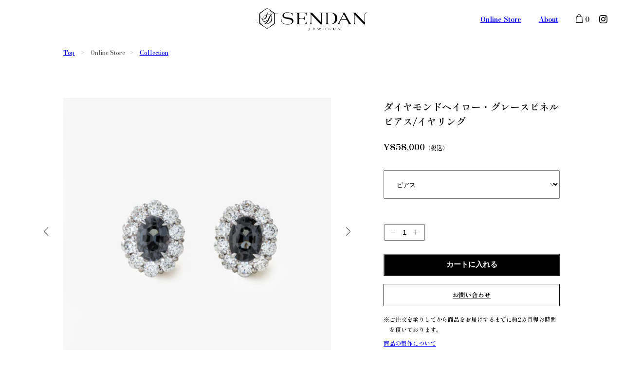

--- FILE ---
content_type: text/html; charset=utf-8
request_url: https://sendan-jewelry.jp/collections/all/products/%E3%83%80%E3%82%A4%E3%83%A4%E3%83%A2%E3%83%B3%E3%83%89%E3%83%98%E3%82%A4%E3%83%AD%E3%83%BC-%E3%82%B0%E3%83%AC%E3%83%BC%E3%82%B9%E3%83%94%E3%83%8D%E3%83%AB%E3%83%94%E3%82%A2%E3%82%B9-%E3%82%A4%E3%83%A4%E3%83%AA%E3%83%B3%E3%82%B0
body_size: 13077
content:
<!doctype html>
<html>
  <head>
    <meta charset="utf-8">
    <title>
      ダイヤモンドヘイロー・グレースピネルピアス/イヤリング | SENDAN JEWELRY(センダンジュエリー) | 公式サイト
      
    </title>
    <!-- Google Tag Manager -->
    <script>
      (function (w, d, s, l, i) {
        w[l] = w[l] || [];
        w[l].push({
          'gtm.start': new Date().getTime(),
          event: 'gtm.js',
        });
        var f = d.getElementsByTagName(s)[0],
          j = d.createElement(s),
          dl = l != 'dataLayer' ? '&l=' + l : '';
        j.async = true;
        j.src = 'https://www.googletagmanager.com/gtm.js?id=' + i + dl;
        f.parentNode.insertBefore(j, f);
      })(window, document, 'script', 'dataLayer', 'GTM-PTVVMVX');
    </script>
    <!-- End Google Tag Manager -->
    <link rel="shortcut icon" href="//sendan-jewelry.jp/cdn/shop/t/2/assets/favicon.ico?v=86112471826461712601668586404">
<link rel="apple-touch-icon" href="//sendan-jewelry.jp/cdn/shop/t/2/assets/apple-touch-icon.png?v=16657079851409408961668586403">
<link rel="icon" type="image/png" href="//sendan-jewelry.jp/cdn/shop/t/2/assets/android-chrome-192x192.png?v=157508887298164859521668586405">

    <meta
      name="description"
      content="ダイヤモンドヘイロー・グレースピネルピアス/イヤリングの詳細ページです。グレースピネルをダイヤモンドで取り囲んだ美しいシリーズ。地肌をほんの少し透かしながらダイヤモンドと共に美しい輝きを見せてくれるピアス/イヤリングは、特別なアイテムとして永くお使い頂きたい商品です。"
    >
    <link rel="canonical" href="https://sendan-jewelry.jp/products/%e3%83%80%e3%82%a4%e3%83%a4%e3%83%a2%e3%83%b3%e3%83%89%e3%83%98%e3%82%a4%e3%83%ad%e3%83%bc-%e3%82%b0%e3%83%ac%e3%83%bc%e3%82%b9%e3%83%94%e3%83%8d%e3%83%ab%e3%83%94%e3%82%a2%e3%82%b9-%e3%82%a4%e3%83%a4%e3%83%aa%e3%83%b3%e3%82%b0">
    <meta name="viewport" content="width=device-width,initial-scale=1,shrink-to-fit=no">
    <script>window.performance && window.performance.mark && window.performance.mark('shopify.content_for_header.start');</script><meta name="facebook-domain-verification" content="rwumywf0ec7864piteppdo7vj9w568">
<meta id="shopify-digital-wallet" name="shopify-digital-wallet" content="/67043623218/digital_wallets/dialog">
<meta name="shopify-checkout-api-token" content="b071baf6af9935ca8a0fa34ab44b4865">
<link rel="alternate" type="application/json+oembed" href="https://sendan-jewelry.jp/products/%e3%83%80%e3%82%a4%e3%83%a4%e3%83%a2%e3%83%b3%e3%83%89%e3%83%98%e3%82%a4%e3%83%ad%e3%83%bc-%e3%82%b0%e3%83%ac%e3%83%bc%e3%82%b9%e3%83%94%e3%83%8d%e3%83%ab%e3%83%94%e3%82%a2%e3%82%b9-%e3%82%a4%e3%83%a4%e3%83%aa%e3%83%b3%e3%82%b0.oembed">
<script async="async" src="/checkouts/internal/preloads.js?locale=ja-JP"></script>
<link rel="preconnect" href="https://shop.app" crossorigin="anonymous">
<script async="async" src="https://shop.app/checkouts/internal/preloads.js?locale=ja-JP&shop_id=67043623218" crossorigin="anonymous"></script>
<script id="apple-pay-shop-capabilities" type="application/json">{"shopId":67043623218,"countryCode":"JP","currencyCode":"JPY","merchantCapabilities":["supports3DS"],"merchantId":"gid:\/\/shopify\/Shop\/67043623218","merchantName":"SENDAN JEWELRY","requiredBillingContactFields":["postalAddress","email"],"requiredShippingContactFields":["postalAddress","email"],"shippingType":"shipping","supportedNetworks":["visa","masterCard","amex","jcb","discover"],"total":{"type":"pending","label":"SENDAN JEWELRY","amount":"1.00"},"shopifyPaymentsEnabled":true,"supportsSubscriptions":true}</script>
<script id="shopify-features" type="application/json">{"accessToken":"b071baf6af9935ca8a0fa34ab44b4865","betas":["rich-media-storefront-analytics"],"domain":"sendan-jewelry.jp","predictiveSearch":false,"shopId":67043623218,"locale":"ja"}</script>
<script>var Shopify = Shopify || {};
Shopify.shop = "sendan-jewelry.myshopify.com";
Shopify.locale = "ja";
Shopify.currency = {"active":"JPY","rate":"1.0"};
Shopify.country = "JP";
Shopify.theme = {"name":"sendan","id":137043509554,"schema_name":"Themekit template theme","schema_version":"1.0.0","theme_store_id":null,"role":"main"};
Shopify.theme.handle = "null";
Shopify.theme.style = {"id":null,"handle":null};
Shopify.cdnHost = "sendan-jewelry.jp/cdn";
Shopify.routes = Shopify.routes || {};
Shopify.routes.root = "/";</script>
<script type="module">!function(o){(o.Shopify=o.Shopify||{}).modules=!0}(window);</script>
<script>!function(o){function n(){var o=[];function n(){o.push(Array.prototype.slice.apply(arguments))}return n.q=o,n}var t=o.Shopify=o.Shopify||{};t.loadFeatures=n(),t.autoloadFeatures=n()}(window);</script>
<script>
  window.ShopifyPay = window.ShopifyPay || {};
  window.ShopifyPay.apiHost = "shop.app\/pay";
  window.ShopifyPay.redirectState = null;
</script>
<script id="shop-js-analytics" type="application/json">{"pageType":"product"}</script>
<script defer="defer" async type="module" src="//sendan-jewelry.jp/cdn/shopifycloud/shop-js/modules/v2/client.init-shop-cart-sync_PyU3Cxph.ja.esm.js"></script>
<script defer="defer" async type="module" src="//sendan-jewelry.jp/cdn/shopifycloud/shop-js/modules/v2/chunk.common_3XpQ5sgE.esm.js"></script>
<script type="module">
  await import("//sendan-jewelry.jp/cdn/shopifycloud/shop-js/modules/v2/client.init-shop-cart-sync_PyU3Cxph.ja.esm.js");
await import("//sendan-jewelry.jp/cdn/shopifycloud/shop-js/modules/v2/chunk.common_3XpQ5sgE.esm.js");

  window.Shopify.SignInWithShop?.initShopCartSync?.({"fedCMEnabled":true,"windoidEnabled":true});

</script>
<script>
  window.Shopify = window.Shopify || {};
  if (!window.Shopify.featureAssets) window.Shopify.featureAssets = {};
  window.Shopify.featureAssets['shop-js'] = {"shop-cart-sync":["modules/v2/client.shop-cart-sync_iBe2HkXL.ja.esm.js","modules/v2/chunk.common_3XpQ5sgE.esm.js"],"init-fed-cm":["modules/v2/client.init-fed-cm_4nT_o4d8.ja.esm.js","modules/v2/chunk.common_3XpQ5sgE.esm.js"],"init-windoid":["modules/v2/client.init-windoid_qVCuPx85.ja.esm.js","modules/v2/chunk.common_3XpQ5sgE.esm.js"],"init-shop-email-lookup-coordinator":["modules/v2/client.init-shop-email-lookup-coordinator_CoiRXg_f.ja.esm.js","modules/v2/chunk.common_3XpQ5sgE.esm.js"],"shop-cash-offers":["modules/v2/client.shop-cash-offers_xgnxIoYx.ja.esm.js","modules/v2/chunk.common_3XpQ5sgE.esm.js","modules/v2/chunk.modal_CDmZwZ67.esm.js"],"shop-button":["modules/v2/client.shop-button_D-AUf6XJ.ja.esm.js","modules/v2/chunk.common_3XpQ5sgE.esm.js"],"shop-toast-manager":["modules/v2/client.shop-toast-manager_2q6-qtse.ja.esm.js","modules/v2/chunk.common_3XpQ5sgE.esm.js"],"avatar":["modules/v2/client.avatar_BTnouDA3.ja.esm.js"],"pay-button":["modules/v2/client.pay-button_DUSCSBhc.ja.esm.js","modules/v2/chunk.common_3XpQ5sgE.esm.js"],"init-shop-cart-sync":["modules/v2/client.init-shop-cart-sync_PyU3Cxph.ja.esm.js","modules/v2/chunk.common_3XpQ5sgE.esm.js"],"shop-login-button":["modules/v2/client.shop-login-button_jJCllpG3.ja.esm.js","modules/v2/chunk.common_3XpQ5sgE.esm.js","modules/v2/chunk.modal_CDmZwZ67.esm.js"],"init-customer-accounts-sign-up":["modules/v2/client.init-customer-accounts-sign-up_C8nXD2V_.ja.esm.js","modules/v2/client.shop-login-button_jJCllpG3.ja.esm.js","modules/v2/chunk.common_3XpQ5sgE.esm.js","modules/v2/chunk.modal_CDmZwZ67.esm.js"],"init-shop-for-new-customer-accounts":["modules/v2/client.init-shop-for-new-customer-accounts_CQaxpM10.ja.esm.js","modules/v2/client.shop-login-button_jJCllpG3.ja.esm.js","modules/v2/chunk.common_3XpQ5sgE.esm.js","modules/v2/chunk.modal_CDmZwZ67.esm.js"],"init-customer-accounts":["modules/v2/client.init-customer-accounts_DjqcXQGc.ja.esm.js","modules/v2/client.shop-login-button_jJCllpG3.ja.esm.js","modules/v2/chunk.common_3XpQ5sgE.esm.js","modules/v2/chunk.modal_CDmZwZ67.esm.js"],"shop-follow-button":["modules/v2/client.shop-follow-button_Cpw2kC42.ja.esm.js","modules/v2/chunk.common_3XpQ5sgE.esm.js","modules/v2/chunk.modal_CDmZwZ67.esm.js"],"checkout-modal":["modules/v2/client.checkout-modal_eFi38ufj.ja.esm.js","modules/v2/chunk.common_3XpQ5sgE.esm.js","modules/v2/chunk.modal_CDmZwZ67.esm.js"],"lead-capture":["modules/v2/client.lead-capture_jzvKcH9L.ja.esm.js","modules/v2/chunk.common_3XpQ5sgE.esm.js","modules/v2/chunk.modal_CDmZwZ67.esm.js"],"shop-login":["modules/v2/client.shop-login_C-CHoYGE.ja.esm.js","modules/v2/chunk.common_3XpQ5sgE.esm.js","modules/v2/chunk.modal_CDmZwZ67.esm.js"],"payment-terms":["modules/v2/client.payment-terms_cWctAF1p.ja.esm.js","modules/v2/chunk.common_3XpQ5sgE.esm.js","modules/v2/chunk.modal_CDmZwZ67.esm.js"]};
</script>
<script id="__st">var __st={"a":67043623218,"offset":32400,"reqid":"27aad594-20b9-4605-a6ba-68f4c7248388-1768934799","pageurl":"sendan-jewelry.jp\/collections\/all\/products\/%E3%83%80%E3%82%A4%E3%83%A4%E3%83%A2%E3%83%B3%E3%83%89%E3%83%98%E3%82%A4%E3%83%AD%E3%83%BC-%E3%82%B0%E3%83%AC%E3%83%BC%E3%82%B9%E3%83%94%E3%83%8D%E3%83%AB%E3%83%94%E3%82%A2%E3%82%B9-%E3%82%A4%E3%83%A4%E3%83%AA%E3%83%B3%E3%82%B0","u":"bacd9adb22e8","p":"product","rtyp":"product","rid":8001896612146};</script>
<script>window.ShopifyPaypalV4VisibilityTracking = true;</script>
<script id="captcha-bootstrap">!function(){'use strict';const t='contact',e='account',n='new_comment',o=[[t,t],['blogs',n],['comments',n],[t,'customer']],c=[[e,'customer_login'],[e,'guest_login'],[e,'recover_customer_password'],[e,'create_customer']],r=t=>t.map((([t,e])=>`form[action*='/${t}']:not([data-nocaptcha='true']) input[name='form_type'][value='${e}']`)).join(','),a=t=>()=>t?[...document.querySelectorAll(t)].map((t=>t.form)):[];function s(){const t=[...o],e=r(t);return a(e)}const i='password',u='form_key',d=['recaptcha-v3-token','g-recaptcha-response','h-captcha-response',i],f=()=>{try{return window.sessionStorage}catch{return}},m='__shopify_v',_=t=>t.elements[u];function p(t,e,n=!1){try{const o=window.sessionStorage,c=JSON.parse(o.getItem(e)),{data:r}=function(t){const{data:e,action:n}=t;return t[m]||n?{data:e,action:n}:{data:t,action:n}}(c);for(const[e,n]of Object.entries(r))t.elements[e]&&(t.elements[e].value=n);n&&o.removeItem(e)}catch(o){console.error('form repopulation failed',{error:o})}}const l='form_type',E='cptcha';function T(t){t.dataset[E]=!0}const w=window,h=w.document,L='Shopify',v='ce_forms',y='captcha';let A=!1;((t,e)=>{const n=(g='f06e6c50-85a8-45c8-87d0-21a2b65856fe',I='https://cdn.shopify.com/shopifycloud/storefront-forms-hcaptcha/ce_storefront_forms_captcha_hcaptcha.v1.5.2.iife.js',D={infoText:'hCaptchaによる保護',privacyText:'プライバシー',termsText:'利用規約'},(t,e,n)=>{const o=w[L][v],c=o.bindForm;if(c)return c(t,g,e,D).then(n);var r;o.q.push([[t,g,e,D],n]),r=I,A||(h.body.append(Object.assign(h.createElement('script'),{id:'captcha-provider',async:!0,src:r})),A=!0)});var g,I,D;w[L]=w[L]||{},w[L][v]=w[L][v]||{},w[L][v].q=[],w[L][y]=w[L][y]||{},w[L][y].protect=function(t,e){n(t,void 0,e),T(t)},Object.freeze(w[L][y]),function(t,e,n,w,h,L){const[v,y,A,g]=function(t,e,n){const i=e?o:[],u=t?c:[],d=[...i,...u],f=r(d),m=r(i),_=r(d.filter((([t,e])=>n.includes(e))));return[a(f),a(m),a(_),s()]}(w,h,L),I=t=>{const e=t.target;return e instanceof HTMLFormElement?e:e&&e.form},D=t=>v().includes(t);t.addEventListener('submit',(t=>{const e=I(t);if(!e)return;const n=D(e)&&!e.dataset.hcaptchaBound&&!e.dataset.recaptchaBound,o=_(e),c=g().includes(e)&&(!o||!o.value);(n||c)&&t.preventDefault(),c&&!n&&(function(t){try{if(!f())return;!function(t){const e=f();if(!e)return;const n=_(t);if(!n)return;const o=n.value;o&&e.removeItem(o)}(t);const e=Array.from(Array(32),(()=>Math.random().toString(36)[2])).join('');!function(t,e){_(t)||t.append(Object.assign(document.createElement('input'),{type:'hidden',name:u})),t.elements[u].value=e}(t,e),function(t,e){const n=f();if(!n)return;const o=[...t.querySelectorAll(`input[type='${i}']`)].map((({name:t})=>t)),c=[...d,...o],r={};for(const[a,s]of new FormData(t).entries())c.includes(a)||(r[a]=s);n.setItem(e,JSON.stringify({[m]:1,action:t.action,data:r}))}(t,e)}catch(e){console.error('failed to persist form',e)}}(e),e.submit())}));const S=(t,e)=>{t&&!t.dataset[E]&&(n(t,e.some((e=>e===t))),T(t))};for(const o of['focusin','change'])t.addEventListener(o,(t=>{const e=I(t);D(e)&&S(e,y())}));const B=e.get('form_key'),M=e.get(l),P=B&&M;t.addEventListener('DOMContentLoaded',(()=>{const t=y();if(P)for(const e of t)e.elements[l].value===M&&p(e,B);[...new Set([...A(),...v().filter((t=>'true'===t.dataset.shopifyCaptcha))])].forEach((e=>S(e,t)))}))}(h,new URLSearchParams(w.location.search),n,t,e,['guest_login'])})(!0,!0)}();</script>
<script integrity="sha256-4kQ18oKyAcykRKYeNunJcIwy7WH5gtpwJnB7kiuLZ1E=" data-source-attribution="shopify.loadfeatures" defer="defer" src="//sendan-jewelry.jp/cdn/shopifycloud/storefront/assets/storefront/load_feature-a0a9edcb.js" crossorigin="anonymous"></script>
<script crossorigin="anonymous" defer="defer" src="//sendan-jewelry.jp/cdn/shopifycloud/storefront/assets/shopify_pay/storefront-65b4c6d7.js?v=20250812"></script>
<script data-source-attribution="shopify.dynamic_checkout.dynamic.init">var Shopify=Shopify||{};Shopify.PaymentButton=Shopify.PaymentButton||{isStorefrontPortableWallets:!0,init:function(){window.Shopify.PaymentButton.init=function(){};var t=document.createElement("script");t.src="https://sendan-jewelry.jp/cdn/shopifycloud/portable-wallets/latest/portable-wallets.ja.js",t.type="module",document.head.appendChild(t)}};
</script>
<script data-source-attribution="shopify.dynamic_checkout.buyer_consent">
  function portableWalletsHideBuyerConsent(e){var t=document.getElementById("shopify-buyer-consent"),n=document.getElementById("shopify-subscription-policy-button");t&&n&&(t.classList.add("hidden"),t.setAttribute("aria-hidden","true"),n.removeEventListener("click",e))}function portableWalletsShowBuyerConsent(e){var t=document.getElementById("shopify-buyer-consent"),n=document.getElementById("shopify-subscription-policy-button");t&&n&&(t.classList.remove("hidden"),t.removeAttribute("aria-hidden"),n.addEventListener("click",e))}window.Shopify?.PaymentButton&&(window.Shopify.PaymentButton.hideBuyerConsent=portableWalletsHideBuyerConsent,window.Shopify.PaymentButton.showBuyerConsent=portableWalletsShowBuyerConsent);
</script>
<script data-source-attribution="shopify.dynamic_checkout.cart.bootstrap">document.addEventListener("DOMContentLoaded",(function(){function t(){return document.querySelector("shopify-accelerated-checkout-cart, shopify-accelerated-checkout")}if(t())Shopify.PaymentButton.init();else{new MutationObserver((function(e,n){t()&&(Shopify.PaymentButton.init(),n.disconnect())})).observe(document.body,{childList:!0,subtree:!0})}}));
</script>
<link id="shopify-accelerated-checkout-styles" rel="stylesheet" media="screen" href="https://sendan-jewelry.jp/cdn/shopifycloud/portable-wallets/latest/accelerated-checkout-backwards-compat.css" crossorigin="anonymous">
<style id="shopify-accelerated-checkout-cart">
        #shopify-buyer-consent {
  margin-top: 1em;
  display: inline-block;
  width: 100%;
}

#shopify-buyer-consent.hidden {
  display: none;
}

#shopify-subscription-policy-button {
  background: none;
  border: none;
  padding: 0;
  text-decoration: underline;
  font-size: inherit;
  cursor: pointer;
}

#shopify-subscription-policy-button::before {
  box-shadow: none;
}

      </style>

<script>window.performance && window.performance.mark && window.performance.mark('shopify.content_for_header.end');</script>
    <!-- Header hook for plugins -->
    
<link rel="preconnect" href="//fonts.googleapis.com">
    <link rel="preconnect" href="//fonts.gstatic.com" crossorigin><link
      href="https://fonts.googleapis.com/css2?family=Bodoni+Moda:wght@400;500;600;700&family=Shippori+Mincho:wght@400;500;600;700&display=swap"
      rel="stylesheet"
    >
    <link rel="stylesheet" href="//cdn.jsdelivr.net/npm/swiper@8/swiper-bundle.min.css">
    <link href="//sendan-jewelry.jp/cdn/shop/t/2/assets/style.css?v=149893592131993925651669250869" rel="stylesheet" type="text/css" media="all" />
  <meta property="og:image" content="https://cdn.shopify.com/s/files/1/0670/4362/3218/products/22M1-PS03-2_front.jpg?v=1668571980" />
<meta property="og:image:secure_url" content="https://cdn.shopify.com/s/files/1/0670/4362/3218/products/22M1-PS03-2_front.jpg?v=1668571980" />
<meta property="og:image:width" content="1140" />
<meta property="og:image:height" content="1140" />
<link href="https://monorail-edge.shopifysvc.com" rel="dns-prefetch">
<script>(function(){if ("sendBeacon" in navigator && "performance" in window) {try {var session_token_from_headers = performance.getEntriesByType('navigation')[0].serverTiming.find(x => x.name == '_s').description;} catch {var session_token_from_headers = undefined;}var session_cookie_matches = document.cookie.match(/_shopify_s=([^;]*)/);var session_token_from_cookie = session_cookie_matches && session_cookie_matches.length === 2 ? session_cookie_matches[1] : "";var session_token = session_token_from_headers || session_token_from_cookie || "";function handle_abandonment_event(e) {var entries = performance.getEntries().filter(function(entry) {return /monorail-edge.shopifysvc.com/.test(entry.name);});if (!window.abandonment_tracked && entries.length === 0) {window.abandonment_tracked = true;var currentMs = Date.now();var navigation_start = performance.timing.navigationStart;var payload = {shop_id: 67043623218,url: window.location.href,navigation_start,duration: currentMs - navigation_start,session_token,page_type: "product"};window.navigator.sendBeacon("https://monorail-edge.shopifysvc.com/v1/produce", JSON.stringify({schema_id: "online_store_buyer_site_abandonment/1.1",payload: payload,metadata: {event_created_at_ms: currentMs,event_sent_at_ms: currentMs}}));}}window.addEventListener('pagehide', handle_abandonment_event);}}());</script>
<script id="web-pixels-manager-setup">(function e(e,d,r,n,o){if(void 0===o&&(o={}),!Boolean(null===(a=null===(i=window.Shopify)||void 0===i?void 0:i.analytics)||void 0===a?void 0:a.replayQueue)){var i,a;window.Shopify=window.Shopify||{};var t=window.Shopify;t.analytics=t.analytics||{};var s=t.analytics;s.replayQueue=[],s.publish=function(e,d,r){return s.replayQueue.push([e,d,r]),!0};try{self.performance.mark("wpm:start")}catch(e){}var l=function(){var e={modern:/Edge?\/(1{2}[4-9]|1[2-9]\d|[2-9]\d{2}|\d{4,})\.\d+(\.\d+|)|Firefox\/(1{2}[4-9]|1[2-9]\d|[2-9]\d{2}|\d{4,})\.\d+(\.\d+|)|Chrom(ium|e)\/(9{2}|\d{3,})\.\d+(\.\d+|)|(Maci|X1{2}).+ Version\/(15\.\d+|(1[6-9]|[2-9]\d|\d{3,})\.\d+)([,.]\d+|)( \(\w+\)|)( Mobile\/\w+|) Safari\/|Chrome.+OPR\/(9{2}|\d{3,})\.\d+\.\d+|(CPU[ +]OS|iPhone[ +]OS|CPU[ +]iPhone|CPU IPhone OS|CPU iPad OS)[ +]+(15[._]\d+|(1[6-9]|[2-9]\d|\d{3,})[._]\d+)([._]\d+|)|Android:?[ /-](13[3-9]|1[4-9]\d|[2-9]\d{2}|\d{4,})(\.\d+|)(\.\d+|)|Android.+Firefox\/(13[5-9]|1[4-9]\d|[2-9]\d{2}|\d{4,})\.\d+(\.\d+|)|Android.+Chrom(ium|e)\/(13[3-9]|1[4-9]\d|[2-9]\d{2}|\d{4,})\.\d+(\.\d+|)|SamsungBrowser\/([2-9]\d|\d{3,})\.\d+/,legacy:/Edge?\/(1[6-9]|[2-9]\d|\d{3,})\.\d+(\.\d+|)|Firefox\/(5[4-9]|[6-9]\d|\d{3,})\.\d+(\.\d+|)|Chrom(ium|e)\/(5[1-9]|[6-9]\d|\d{3,})\.\d+(\.\d+|)([\d.]+$|.*Safari\/(?![\d.]+ Edge\/[\d.]+$))|(Maci|X1{2}).+ Version\/(10\.\d+|(1[1-9]|[2-9]\d|\d{3,})\.\d+)([,.]\d+|)( \(\w+\)|)( Mobile\/\w+|) Safari\/|Chrome.+OPR\/(3[89]|[4-9]\d|\d{3,})\.\d+\.\d+|(CPU[ +]OS|iPhone[ +]OS|CPU[ +]iPhone|CPU IPhone OS|CPU iPad OS)[ +]+(10[._]\d+|(1[1-9]|[2-9]\d|\d{3,})[._]\d+)([._]\d+|)|Android:?[ /-](13[3-9]|1[4-9]\d|[2-9]\d{2}|\d{4,})(\.\d+|)(\.\d+|)|Mobile Safari.+OPR\/([89]\d|\d{3,})\.\d+\.\d+|Android.+Firefox\/(13[5-9]|1[4-9]\d|[2-9]\d{2}|\d{4,})\.\d+(\.\d+|)|Android.+Chrom(ium|e)\/(13[3-9]|1[4-9]\d|[2-9]\d{2}|\d{4,})\.\d+(\.\d+|)|Android.+(UC? ?Browser|UCWEB|U3)[ /]?(15\.([5-9]|\d{2,})|(1[6-9]|[2-9]\d|\d{3,})\.\d+)\.\d+|SamsungBrowser\/(5\.\d+|([6-9]|\d{2,})\.\d+)|Android.+MQ{2}Browser\/(14(\.(9|\d{2,})|)|(1[5-9]|[2-9]\d|\d{3,})(\.\d+|))(\.\d+|)|K[Aa][Ii]OS\/(3\.\d+|([4-9]|\d{2,})\.\d+)(\.\d+|)/},d=e.modern,r=e.legacy,n=navigator.userAgent;return n.match(d)?"modern":n.match(r)?"legacy":"unknown"}(),u="modern"===l?"modern":"legacy",c=(null!=n?n:{modern:"",legacy:""})[u],f=function(e){return[e.baseUrl,"/wpm","/b",e.hashVersion,"modern"===e.buildTarget?"m":"l",".js"].join("")}({baseUrl:d,hashVersion:r,buildTarget:u}),m=function(e){var d=e.version,r=e.bundleTarget,n=e.surface,o=e.pageUrl,i=e.monorailEndpoint;return{emit:function(e){var a=e.status,t=e.errorMsg,s=(new Date).getTime(),l=JSON.stringify({metadata:{event_sent_at_ms:s},events:[{schema_id:"web_pixels_manager_load/3.1",payload:{version:d,bundle_target:r,page_url:o,status:a,surface:n,error_msg:t},metadata:{event_created_at_ms:s}}]});if(!i)return console&&console.warn&&console.warn("[Web Pixels Manager] No Monorail endpoint provided, skipping logging."),!1;try{return self.navigator.sendBeacon.bind(self.navigator)(i,l)}catch(e){}var u=new XMLHttpRequest;try{return u.open("POST",i,!0),u.setRequestHeader("Content-Type","text/plain"),u.send(l),!0}catch(e){return console&&console.warn&&console.warn("[Web Pixels Manager] Got an unhandled error while logging to Monorail."),!1}}}}({version:r,bundleTarget:l,surface:e.surface,pageUrl:self.location.href,monorailEndpoint:e.monorailEndpoint});try{o.browserTarget=l,function(e){var d=e.src,r=e.async,n=void 0===r||r,o=e.onload,i=e.onerror,a=e.sri,t=e.scriptDataAttributes,s=void 0===t?{}:t,l=document.createElement("script"),u=document.querySelector("head"),c=document.querySelector("body");if(l.async=n,l.src=d,a&&(l.integrity=a,l.crossOrigin="anonymous"),s)for(var f in s)if(Object.prototype.hasOwnProperty.call(s,f))try{l.dataset[f]=s[f]}catch(e){}if(o&&l.addEventListener("load",o),i&&l.addEventListener("error",i),u)u.appendChild(l);else{if(!c)throw new Error("Did not find a head or body element to append the script");c.appendChild(l)}}({src:f,async:!0,onload:function(){if(!function(){var e,d;return Boolean(null===(d=null===(e=window.Shopify)||void 0===e?void 0:e.analytics)||void 0===d?void 0:d.initialized)}()){var d=window.webPixelsManager.init(e)||void 0;if(d){var r=window.Shopify.analytics;r.replayQueue.forEach((function(e){var r=e[0],n=e[1],o=e[2];d.publishCustomEvent(r,n,o)})),r.replayQueue=[],r.publish=d.publishCustomEvent,r.visitor=d.visitor,r.initialized=!0}}},onerror:function(){return m.emit({status:"failed",errorMsg:"".concat(f," has failed to load")})},sri:function(e){var d=/^sha384-[A-Za-z0-9+/=]+$/;return"string"==typeof e&&d.test(e)}(c)?c:"",scriptDataAttributes:o}),m.emit({status:"loading"})}catch(e){m.emit({status:"failed",errorMsg:(null==e?void 0:e.message)||"Unknown error"})}}})({shopId: 67043623218,storefrontBaseUrl: "https://sendan-jewelry.jp",extensionsBaseUrl: "https://extensions.shopifycdn.com/cdn/shopifycloud/web-pixels-manager",monorailEndpoint: "https://monorail-edge.shopifysvc.com/unstable/produce_batch",surface: "storefront-renderer",enabledBetaFlags: ["2dca8a86"],webPixelsConfigList: [{"id":"828768562","configuration":"{\"config\":\"{\\\"pixel_id\\\":\\\"G-YD9WNWWZVR\\\",\\\"gtag_events\\\":[{\\\"type\\\":\\\"purchase\\\",\\\"action_label\\\":\\\"G-YD9WNWWZVR\\\"},{\\\"type\\\":\\\"page_view\\\",\\\"action_label\\\":\\\"G-YD9WNWWZVR\\\"},{\\\"type\\\":\\\"view_item\\\",\\\"action_label\\\":\\\"G-YD9WNWWZVR\\\"},{\\\"type\\\":\\\"search\\\",\\\"action_label\\\":\\\"G-YD9WNWWZVR\\\"},{\\\"type\\\":\\\"add_to_cart\\\",\\\"action_label\\\":\\\"G-YD9WNWWZVR\\\"},{\\\"type\\\":\\\"begin_checkout\\\",\\\"action_label\\\":\\\"G-YD9WNWWZVR\\\"},{\\\"type\\\":\\\"add_payment_info\\\",\\\"action_label\\\":\\\"G-YD9WNWWZVR\\\"}],\\\"enable_monitoring_mode\\\":false}\"}","eventPayloadVersion":"v1","runtimeContext":"OPEN","scriptVersion":"b2a88bafab3e21179ed38636efcd8a93","type":"APP","apiClientId":1780363,"privacyPurposes":[],"dataSharingAdjustments":{"protectedCustomerApprovalScopes":["read_customer_address","read_customer_email","read_customer_name","read_customer_personal_data","read_customer_phone"]}},{"id":"386924850","configuration":"{\"pixel_id\":\"2495002733986046\",\"pixel_type\":\"facebook_pixel\",\"metaapp_system_user_token\":\"-\"}","eventPayloadVersion":"v1","runtimeContext":"OPEN","scriptVersion":"ca16bc87fe92b6042fbaa3acc2fbdaa6","type":"APP","apiClientId":2329312,"privacyPurposes":["ANALYTICS","MARKETING","SALE_OF_DATA"],"dataSharingAdjustments":{"protectedCustomerApprovalScopes":["read_customer_address","read_customer_email","read_customer_name","read_customer_personal_data","read_customer_phone"]}},{"id":"145064242","eventPayloadVersion":"v1","runtimeContext":"LAX","scriptVersion":"1","type":"CUSTOM","privacyPurposes":["ANALYTICS"],"name":"Google Analytics tag (migrated)"},{"id":"shopify-app-pixel","configuration":"{}","eventPayloadVersion":"v1","runtimeContext":"STRICT","scriptVersion":"0450","apiClientId":"shopify-pixel","type":"APP","privacyPurposes":["ANALYTICS","MARKETING"]},{"id":"shopify-custom-pixel","eventPayloadVersion":"v1","runtimeContext":"LAX","scriptVersion":"0450","apiClientId":"shopify-pixel","type":"CUSTOM","privacyPurposes":["ANALYTICS","MARKETING"]}],isMerchantRequest: false,initData: {"shop":{"name":"SENDAN JEWELRY","paymentSettings":{"currencyCode":"JPY"},"myshopifyDomain":"sendan-jewelry.myshopify.com","countryCode":"JP","storefrontUrl":"https:\/\/sendan-jewelry.jp"},"customer":null,"cart":null,"checkout":null,"productVariants":[{"price":{"amount":858000.0,"currencyCode":"JPY"},"product":{"title":"ダイヤモンドヘイロー・グレースピネルピアス\/イヤリング","vendor":"SENDAN","id":"8001896612146","untranslatedTitle":"ダイヤモンドヘイロー・グレースピネルピアス\/イヤリング","url":"\/products\/%E3%83%80%E3%82%A4%E3%83%A4%E3%83%A2%E3%83%B3%E3%83%89%E3%83%98%E3%82%A4%E3%83%AD%E3%83%BC-%E3%82%B0%E3%83%AC%E3%83%BC%E3%82%B9%E3%83%94%E3%83%8D%E3%83%AB%E3%83%94%E3%82%A2%E3%82%B9-%E3%82%A4%E3%83%A4%E3%83%AA%E3%83%B3%E3%82%B0","type":"イヤリング"},"id":"44074574086450","image":{"src":"\/\/sendan-jewelry.jp\/cdn\/shop\/products\/22M1-PS03-2_front.jpg?v=1668571980"},"sku":"","title":"ピアス","untranslatedTitle":"ピアス"},{"price":{"amount":891000.0,"currencyCode":"JPY"},"product":{"title":"ダイヤモンドヘイロー・グレースピネルピアス\/イヤリング","vendor":"SENDAN","id":"8001896612146","untranslatedTitle":"ダイヤモンドヘイロー・グレースピネルピアス\/イヤリング","url":"\/products\/%E3%83%80%E3%82%A4%E3%83%A4%E3%83%A2%E3%83%B3%E3%83%89%E3%83%98%E3%82%A4%E3%83%AD%E3%83%BC-%E3%82%B0%E3%83%AC%E3%83%BC%E3%82%B9%E3%83%94%E3%83%8D%E3%83%AB%E3%83%94%E3%82%A2%E3%82%B9-%E3%82%A4%E3%83%A4%E3%83%AA%E3%83%B3%E3%82%B0","type":"イヤリング"},"id":"44074574119218","image":{"src":"\/\/sendan-jewelry.jp\/cdn\/shop\/products\/22M1-PS03-2_front.jpg?v=1668571980"},"sku":"","title":"イヤリングに変更する　+ ¥33000(税込)","untranslatedTitle":"イヤリングに変更する　+ ¥33000(税込)"}],"purchasingCompany":null},},"https://sendan-jewelry.jp/cdn","fcfee988w5aeb613cpc8e4bc33m6693e112",{"modern":"","legacy":""},{"shopId":"67043623218","storefrontBaseUrl":"https:\/\/sendan-jewelry.jp","extensionBaseUrl":"https:\/\/extensions.shopifycdn.com\/cdn\/shopifycloud\/web-pixels-manager","surface":"storefront-renderer","enabledBetaFlags":"[\"2dca8a86\"]","isMerchantRequest":"false","hashVersion":"fcfee988w5aeb613cpc8e4bc33m6693e112","publish":"custom","events":"[[\"page_viewed\",{}],[\"product_viewed\",{\"productVariant\":{\"price\":{\"amount\":858000.0,\"currencyCode\":\"JPY\"},\"product\":{\"title\":\"ダイヤモンドヘイロー・グレースピネルピアス\/イヤリング\",\"vendor\":\"SENDAN\",\"id\":\"8001896612146\",\"untranslatedTitle\":\"ダイヤモンドヘイロー・グレースピネルピアス\/イヤリング\",\"url\":\"\/products\/%E3%83%80%E3%82%A4%E3%83%A4%E3%83%A2%E3%83%B3%E3%83%89%E3%83%98%E3%82%A4%E3%83%AD%E3%83%BC-%E3%82%B0%E3%83%AC%E3%83%BC%E3%82%B9%E3%83%94%E3%83%8D%E3%83%AB%E3%83%94%E3%82%A2%E3%82%B9-%E3%82%A4%E3%83%A4%E3%83%AA%E3%83%B3%E3%82%B0\",\"type\":\"イヤリング\"},\"id\":\"44074574086450\",\"image\":{\"src\":\"\/\/sendan-jewelry.jp\/cdn\/shop\/products\/22M1-PS03-2_front.jpg?v=1668571980\"},\"sku\":\"\",\"title\":\"ピアス\",\"untranslatedTitle\":\"ピアス\"}}]]"});</script><script>
  window.ShopifyAnalytics = window.ShopifyAnalytics || {};
  window.ShopifyAnalytics.meta = window.ShopifyAnalytics.meta || {};
  window.ShopifyAnalytics.meta.currency = 'JPY';
  var meta = {"product":{"id":8001896612146,"gid":"gid:\/\/shopify\/Product\/8001896612146","vendor":"SENDAN","type":"イヤリング","handle":"ダイヤモンドヘイロー-グレースピネルピアス-イヤリング","variants":[{"id":44074574086450,"price":85800000,"name":"ダイヤモンドヘイロー・グレースピネルピアス\/イヤリング - ピアス","public_title":"ピアス","sku":""},{"id":44074574119218,"price":89100000,"name":"ダイヤモンドヘイロー・グレースピネルピアス\/イヤリング - イヤリングに変更する　+ ¥33000(税込)","public_title":"イヤリングに変更する　+ ¥33000(税込)","sku":""}],"remote":false},"page":{"pageType":"product","resourceType":"product","resourceId":8001896612146,"requestId":"27aad594-20b9-4605-a6ba-68f4c7248388-1768934799"}};
  for (var attr in meta) {
    window.ShopifyAnalytics.meta[attr] = meta[attr];
  }
</script>
<script class="analytics">
  (function () {
    var customDocumentWrite = function(content) {
      var jquery = null;

      if (window.jQuery) {
        jquery = window.jQuery;
      } else if (window.Checkout && window.Checkout.$) {
        jquery = window.Checkout.$;
      }

      if (jquery) {
        jquery('body').append(content);
      }
    };

    var hasLoggedConversion = function(token) {
      if (token) {
        return document.cookie.indexOf('loggedConversion=' + token) !== -1;
      }
      return false;
    }

    var setCookieIfConversion = function(token) {
      if (token) {
        var twoMonthsFromNow = new Date(Date.now());
        twoMonthsFromNow.setMonth(twoMonthsFromNow.getMonth() + 2);

        document.cookie = 'loggedConversion=' + token + '; expires=' + twoMonthsFromNow;
      }
    }

    var trekkie = window.ShopifyAnalytics.lib = window.trekkie = window.trekkie || [];
    if (trekkie.integrations) {
      return;
    }
    trekkie.methods = [
      'identify',
      'page',
      'ready',
      'track',
      'trackForm',
      'trackLink'
    ];
    trekkie.factory = function(method) {
      return function() {
        var args = Array.prototype.slice.call(arguments);
        args.unshift(method);
        trekkie.push(args);
        return trekkie;
      };
    };
    for (var i = 0; i < trekkie.methods.length; i++) {
      var key = trekkie.methods[i];
      trekkie[key] = trekkie.factory(key);
    }
    trekkie.load = function(config) {
      trekkie.config = config || {};
      trekkie.config.initialDocumentCookie = document.cookie;
      var first = document.getElementsByTagName('script')[0];
      var script = document.createElement('script');
      script.type = 'text/javascript';
      script.onerror = function(e) {
        var scriptFallback = document.createElement('script');
        scriptFallback.type = 'text/javascript';
        scriptFallback.onerror = function(error) {
                var Monorail = {
      produce: function produce(monorailDomain, schemaId, payload) {
        var currentMs = new Date().getTime();
        var event = {
          schema_id: schemaId,
          payload: payload,
          metadata: {
            event_created_at_ms: currentMs,
            event_sent_at_ms: currentMs
          }
        };
        return Monorail.sendRequest("https://" + monorailDomain + "/v1/produce", JSON.stringify(event));
      },
      sendRequest: function sendRequest(endpointUrl, payload) {
        // Try the sendBeacon API
        if (window && window.navigator && typeof window.navigator.sendBeacon === 'function' && typeof window.Blob === 'function' && !Monorail.isIos12()) {
          var blobData = new window.Blob([payload], {
            type: 'text/plain'
          });

          if (window.navigator.sendBeacon(endpointUrl, blobData)) {
            return true;
          } // sendBeacon was not successful

        } // XHR beacon

        var xhr = new XMLHttpRequest();

        try {
          xhr.open('POST', endpointUrl);
          xhr.setRequestHeader('Content-Type', 'text/plain');
          xhr.send(payload);
        } catch (e) {
          console.log(e);
        }

        return false;
      },
      isIos12: function isIos12() {
        return window.navigator.userAgent.lastIndexOf('iPhone; CPU iPhone OS 12_') !== -1 || window.navigator.userAgent.lastIndexOf('iPad; CPU OS 12_') !== -1;
      }
    };
    Monorail.produce('monorail-edge.shopifysvc.com',
      'trekkie_storefront_load_errors/1.1',
      {shop_id: 67043623218,
      theme_id: 137043509554,
      app_name: "storefront",
      context_url: window.location.href,
      source_url: "//sendan-jewelry.jp/cdn/s/trekkie.storefront.cd680fe47e6c39ca5d5df5f0a32d569bc48c0f27.min.js"});

        };
        scriptFallback.async = true;
        scriptFallback.src = '//sendan-jewelry.jp/cdn/s/trekkie.storefront.cd680fe47e6c39ca5d5df5f0a32d569bc48c0f27.min.js';
        first.parentNode.insertBefore(scriptFallback, first);
      };
      script.async = true;
      script.src = '//sendan-jewelry.jp/cdn/s/trekkie.storefront.cd680fe47e6c39ca5d5df5f0a32d569bc48c0f27.min.js';
      first.parentNode.insertBefore(script, first);
    };
    trekkie.load(
      {"Trekkie":{"appName":"storefront","development":false,"defaultAttributes":{"shopId":67043623218,"isMerchantRequest":null,"themeId":137043509554,"themeCityHash":"7662189497822929806","contentLanguage":"ja","currency":"JPY","eventMetadataId":"90965599-aece-4b50-bed4-e98740b02854"},"isServerSideCookieWritingEnabled":true,"monorailRegion":"shop_domain","enabledBetaFlags":["65f19447"]},"Session Attribution":{},"S2S":{"facebookCapiEnabled":true,"source":"trekkie-storefront-renderer","apiClientId":580111}}
    );

    var loaded = false;
    trekkie.ready(function() {
      if (loaded) return;
      loaded = true;

      window.ShopifyAnalytics.lib = window.trekkie;

      var originalDocumentWrite = document.write;
      document.write = customDocumentWrite;
      try { window.ShopifyAnalytics.merchantGoogleAnalytics.call(this); } catch(error) {};
      document.write = originalDocumentWrite;

      window.ShopifyAnalytics.lib.page(null,{"pageType":"product","resourceType":"product","resourceId":8001896612146,"requestId":"27aad594-20b9-4605-a6ba-68f4c7248388-1768934799","shopifyEmitted":true});

      var match = window.location.pathname.match(/checkouts\/(.+)\/(thank_you|post_purchase)/)
      var token = match? match[1]: undefined;
      if (!hasLoggedConversion(token)) {
        setCookieIfConversion(token);
        window.ShopifyAnalytics.lib.track("Viewed Product",{"currency":"JPY","variantId":44074574086450,"productId":8001896612146,"productGid":"gid:\/\/shopify\/Product\/8001896612146","name":"ダイヤモンドヘイロー・グレースピネルピアス\/イヤリング - ピアス","price":"858000","sku":"","brand":"SENDAN","variant":"ピアス","category":"イヤリング","nonInteraction":true,"remote":false},undefined,undefined,{"shopifyEmitted":true});
      window.ShopifyAnalytics.lib.track("monorail:\/\/trekkie_storefront_viewed_product\/1.1",{"currency":"JPY","variantId":44074574086450,"productId":8001896612146,"productGid":"gid:\/\/shopify\/Product\/8001896612146","name":"ダイヤモンドヘイロー・グレースピネルピアス\/イヤリング - ピアス","price":"858000","sku":"","brand":"SENDAN","variant":"ピアス","category":"イヤリング","nonInteraction":true,"remote":false,"referer":"https:\/\/sendan-jewelry.jp\/collections\/all\/products\/%E3%83%80%E3%82%A4%E3%83%A4%E3%83%A2%E3%83%B3%E3%83%89%E3%83%98%E3%82%A4%E3%83%AD%E3%83%BC-%E3%82%B0%E3%83%AC%E3%83%BC%E3%82%B9%E3%83%94%E3%83%8D%E3%83%AB%E3%83%94%E3%82%A2%E3%82%B9-%E3%82%A4%E3%83%A4%E3%83%AA%E3%83%B3%E3%82%B0"});
      }
    });


        var eventsListenerScript = document.createElement('script');
        eventsListenerScript.async = true;
        eventsListenerScript.src = "//sendan-jewelry.jp/cdn/shopifycloud/storefront/assets/shop_events_listener-3da45d37.js";
        document.getElementsByTagName('head')[0].appendChild(eventsListenerScript);

})();</script>
  <script>
  if (!window.ga || (window.ga && typeof window.ga !== 'function')) {
    window.ga = function ga() {
      (window.ga.q = window.ga.q || []).push(arguments);
      if (window.Shopify && window.Shopify.analytics && typeof window.Shopify.analytics.publish === 'function') {
        window.Shopify.analytics.publish("ga_stub_called", {}, {sendTo: "google_osp_migration"});
      }
      console.error("Shopify's Google Analytics stub called with:", Array.from(arguments), "\nSee https://help.shopify.com/manual/promoting-marketing/pixels/pixel-migration#google for more information.");
    };
    if (window.Shopify && window.Shopify.analytics && typeof window.Shopify.analytics.publish === 'function') {
      window.Shopify.analytics.publish("ga_stub_initialized", {}, {sendTo: "google_osp_migration"});
    }
  }
</script>
<script
  defer
  src="https://sendan-jewelry.jp/cdn/shopifycloud/perf-kit/shopify-perf-kit-3.0.4.min.js"
  data-application="storefront-renderer"
  data-shop-id="67043623218"
  data-render-region="gcp-us-central1"
  data-page-type="product"
  data-theme-instance-id="137043509554"
  data-theme-name="Themekit template theme"
  data-theme-version="1.0.0"
  data-monorail-region="shop_domain"
  data-resource-timing-sampling-rate="10"
  data-shs="true"
  data-shs-beacon="true"
  data-shs-export-with-fetch="true"
  data-shs-logs-sample-rate="1"
  data-shs-beacon-endpoint="https://sendan-jewelry.jp/api/collect"
></script>
</head>

  <body
    id="PRODUCT"
    class="PRODUCT PAGE PRODUCT-ダイヤモンドヘイロー-グレースピネルピアス-イヤリング"
  >
    <!-- Google Tag Manager (noscript) -->
    <noscript
      ><iframe
        src="https://www.googletagmanager.com/ns.html?id=GTM-PTVVMVX"
        height="0"
        width="0"
        style="display:none;visibility:hidden"
      ></iframe
    ></noscript>
    <!-- End Google Tag Manager (noscript) -->
    <div class="wrapper">
      <header id="shopify-section-header" class="shopify-section header"><div class="header_in">
  
    <p class="header_logo">
      <a href="https://sendan-jewelry.jp"><img src="//sendan-jewelry.jp/cdn/shop/t/2/assets/logo_01.svg?v=107595323761953340881669014165" alt="SENDAN JEWELRY"></a>
    </p>
  
  <div class="hamburger sp"><span></span><span></span></div>
  <div class="cart-sp  sp">
    <a href="/cart" class="cart_icon"><img src="//sendan-jewelry.jp/cdn/shop/t/2/assets/ico_cart_01.svg?v=5833069586863693541667271766" alt="CART"></a>
    <span class="cart_count">0</span></div>
  <nav class="gnavi">
    <div class="gnavi_overlay sp"></div>
    <div class="gnavi_container">
      <ul class="mainMenu">
        
          
          
            <li class="mainMenu_item subMenu_wrap">
              <a href="#"
                ><span>Online Store</span></a
              >
              <ul class="subMenu">
                
                  <li class="subMenu_item">
                    <a href="/collections/all">Collection</a>
                  </li>
                
                  <li class="subMenu_item">
                    <a href="/collections/ring">Ring</a>
                  </li>
                
                  <li class="subMenu_item">
                    <a href="/collections/necklace">Necklace</a>
                  </li>
                
                  <li class="subMenu_item">
                    <a href="/collections/earrings">Earrings</a>
                  </li>
                
                  <li class="subMenu_item">
                    <a href="/collections/bracelet">Bracelet</a>
                  </li>
                
              </ul>
            </li>
          
        
          
          
            <li class="mainMenu_item subMenu_wrap">
              <a href="#"
                ><span>About</span></a
              >
              <ul class="subMenu">
                
                  <li class="subMenu_item">
                    <a href="/pages/company">Company</a>
                  </li>
                
                  <li class="subMenu_item">
                    <a href="/pages/user-guide">User Guide</a>
                  </li>
                
                  <li class="subMenu_item">
                    <a href="/pages/legal">Legal</a>
                  </li>
                
                  <li class="subMenu_item">
                    <a href="/pages/privacy-policy">Privacy Policy</a>
                  </li>
                
              </ul>
            </li>
          
        
      </ul>
      <div class="cart  pc">
        <a href="/cart" class="cart_icon"><img src="//sendan-jewelry.jp/cdn/shop/t/2/assets/ico_cart_01.svg?v=5833069586863693541667271766" alt="CART"></a>
        <span class="cart_count">0</span></div>
      <div class="instagram">
        <a
          href="https://www.instagram.com/sendan_jewelry/?hl=ja"
          target="_blank"
          ><img
            src="//sendan-jewelry.jp/cdn/shop/t/2/assets/ico_instagram_01.svg?v=127149400096875194861667271764"
            alt="Instagram"
        ></a>
      </div>
    </div></nav>
</div>


</header>
      <main role="main">
        
  <nav class="breadcrumb" role="navigation" aria-label="breadcrumbs">
    <ul class="breadcrumb-list">
      <li class="breadcrumb-list_item">
        <a href="/" title="Home">Top</a>
      </li>
      
        <li class="breadcrumb-list_item">Online Store</li>
        
          <li class="breadcrumb-list_item"><a href="/collections/all" title="">Collection</a></li>
        
    </ul>
  </nav>


<section id="shopify-section-product_contents" class="shopify-section sec-product sec">


<div class="sec_in">
  <div class="productBox column_wrap">
    <div class="column-img">
      <!-- Slider main container -->
      <div class="slider swiper">
        <!-- Additional required wrapper -->
        <div class="swiper-wrapper">
          <!-- Slides -->
          
            <div class="swiper-slide">
              <figure class="img"><img src="//sendan-jewelry.jp/cdn/shop/products/22M1-PS03-2_front_large.jpg?v=1668571980" alt="ダイヤモンドヘイロー・グレースピネルピアス/イヤリング"></figure>
            </div>
          
            <div class="swiper-slide">
              <figure class="img"><img src="//sendan-jewelry.jp/cdn/shop/products/22M1-PS03-2_side_large.jpg?v=1668571982" alt="ダイヤモンドヘイロー・グレースピネルピアス/イヤリング"></figure>
            </div>
          
            <div class="swiper-slide">
              <figure class="img"><img src="//sendan-jewelry.jp/cdn/shop/products/re_221025_0270_large.jpg?v=1668571982" alt="ダイヤモンドヘイロー・グレースピネルピアス/イヤリング"></figure>
            </div>
          
            <div class="swiper-slide">
              <figure class="img"><img src="//sendan-jewelry.jp/cdn/shop/products/re_221025_0141_large.jpg?v=1668662558" alt="ダイヤモンドヘイロー・グレースピネルピアス/イヤリング"></figure>
            </div>
          
        </div>
        <!-- If we need pagination -->
        <div class="swiper-pagination"></div>

        <!-- If we need navigation buttons -->
        <div class="swiper-button-prev"></div>
        <div class="swiper-button-next"></div>

        <!-- If we need scrollbar --></div>
      <div class="slider-thumbnail swiper">
        <div class="swiper-wrapper">
          <!-- Slides -->
          
            <div class="swiper-slide">
              <figure class="img">
                <img src="//sendan-jewelry.jp/cdn/shop/products/22M1-PS03-2_front_compact.jpg?v=1668571980" alt="ダイヤモンドヘイロー・グレースピネルピアス/イヤリング">
              </figure>
            </div>
          
            <div class="swiper-slide">
              <figure class="img">
                <img src="//sendan-jewelry.jp/cdn/shop/products/22M1-PS03-2_side_compact.jpg?v=1668571982" alt="ダイヤモンドヘイロー・グレースピネルピアス/イヤリング">
              </figure>
            </div>
          
            <div class="swiper-slide">
              <figure class="img">
                <img src="//sendan-jewelry.jp/cdn/shop/products/re_221025_0270_compact.jpg?v=1668571982" alt="ダイヤモンドヘイロー・グレースピネルピアス/イヤリング">
              </figure>
            </div>
          
            <div class="swiper-slide">
              <figure class="img">
                <img src="//sendan-jewelry.jp/cdn/shop/products/re_221025_0141_compact.jpg?v=1668662558" alt="ダイヤモンドヘイロー・グレースピネルピアス/イヤリング">
              </figure>
            </div>
          
        </div>
      </div>
    </div>
    <div class="column-data">
      <h1 class="product_name">ダイヤモンドヘイロー・グレースピネルピアス/イヤリング</h1>
      <form action="/cart/add" method="post" enctype="multipart/form-data" id="AddToCartForm">
        
          <p class="product_price">
            ¥858,000<small>（税込）</small>
          </p>
        

        
          
            <div class="product_select">
              <label class="select">
                <select name="id" id="productSelect">
                  
                    
                      <option value="44074574086450">ピアス
                      </option>
                    
                  
                    
                      <option value="44074574119218">イヤリングに変更する　+ ¥33000(税込)
                      </option>
                    
                  
                </select>
              </label>
            </div>
          
        

        
          
            <div class="product_quantity">
              <label for="Quantity" class="spinner_wrap js-spinner"><input type="number" id="Quantity" name="quantity" value="1" min="1" readonly>
                <span class="spinner-down spinner"></span>
                <span class="spinner-up spinner"></span>
              </label>
            </div>
          
        

        <div class="product_btn">
          
            
              <button type="submit" name="add" id="AddToCart" class="btn-cart btn">カートに入れる</button>
            
          
          <a href="javascript:void(0);" class="js-mailTo btn-inquiry btn">お問い合わせ</a>
        </div>
      </form>

      <div class="product_note">
        <p class="noteText">ご注文を承りしてから商品をお届けするまでに約2カ月程お時間を頂いております。</p>
        <p class="textLink"><a href="/pages/user-guide#produce">商品の製作について</a></p>
        <p class="textLink"><a href="/pages/user-guide#delivery">配送・返品について</a></p>
      </div>
      <div class="product_description"><p data-mce-fragment="1"><meta charset="UTF-8"><span><meta charset="UTF-8">［素材］プラチナ900、天然スピネル、天然ダイヤモンド</span><br data-mce-fragment="1"><span><meta charset="UTF-8">［品番］22M1-PS01-2</span><br data-mce-fragment="1"><span><meta charset="UTF-8">［サイズ］トップ部分縦12mm横10mm</span><br data-mce-fragment="1"><span data-mce-fragment="1"><meta charset="UTF-8">［鑑別書］天然スピネル、天然ダイヤモンドである事を証明する鑑別書がつきます<br>(天然素材を使用した商品のため石のサイズや色の個体差がございます。あらかじめご了承の上ご注文ください)</span></p>
<p data-mce-fragment="1">グレースピネルをダイヤモンドで取り囲んだ美しいシリーズ。地肌をほんの少し透かしながらダイヤモンドと共に美しい輝きを見せてくれるピアス/イヤリングは、特別なアイテムとして永くお使い頂きたい商品です。</p></div>
    </div>
  </div>
</div>


</section>
<section id="shopify-section-product_otheritem" class="shopify-section sec-oteritem sec"><div class="sec_in">
  <h2 class="sec_heading-02 sec_heading">Other Items</h2>
  <ul class="productList">
    
      

      <li class="productList_item">
        <a href="/collections/all/products/yg%E3%82%AD%E3%83%A3%E3%83%93%E3%82%A2%E3%82%B0%E3%83%AC%E3%83%BC%E3%82%B9%E3%83%94%E3%83%8D%E3%83%AB%E3%83%8D%E3%83%83%E3%82%AF%E3%83%AC%E3%82%B9" class="product">
          <figure class="product_img">
            <img
              src="//sendan-jewelry.jp/cdn/shop/products/22M1-MS02-1_up_large.jpg?v=1668568073"
              alt="YGキャビアグレースピネルネックレス"
            >
          </figure>
          <p class="product_name">YGキャビアグレースピネルネックレス</p>
          
            <p class="product_price">¥220,000</p>
          
          
        </a>
      </li>
    
      

      <li class="productList_item">
        <a href="/collections/all/products/yg%E3%83%80%E3%82%A4%E3%83%A4%E3%83%A2%E3%83%B3%E3%83%89%E3%83%8C%E3%82%AC%E3%83%BC%E3%83%AA%E3%83%B3%E3%82%B0" class="product">
          <figure class="product_img">
            <img
              src="//sendan-jewelry.jp/cdn/shop/products/22M1-YN01-1_front_large.jpg?v=1668492472"
              alt="YGダイヤモンドヌガーリング"
            >
          </figure>
          <p class="product_name">YGダイヤモンドヌガーリング</p>
          
            <p class="product_price">¥275,000</p>
          
          
        </a>
      </li>
    
      

      <li class="productList_item">
        <a href="/collections/all/products/yg%E3%83%80%E3%82%A4%E3%83%A4%E3%83%A2%E3%83%B3%E3%83%89%E3%83%8C%E3%82%AC%E3%83%BC%E3%83%94%E3%82%A2%E3%82%B9-%E3%82%A4%E3%83%A4%E3%83%AA%E3%83%B3%E3%82%B0" class="product">
          <figure class="product_img">
            <img
              src="//sendan-jewelry.jp/cdn/shop/products/22M1-YN03-1_front_large.jpg?v=1668497283"
              alt="YGダイヤモンドヌガーピアス/イヤリング"
            >
          </figure>
          <p class="product_name">YGダイヤモンドヌガーピアス/イヤリング</p>
          
            <p class="product_price">¥253,000</p>
          
          
        </a>
      </li>
    
      

      <li class="productList_item">
        <a href="/collections/all/products/%E3%83%80%E3%82%A4%E3%83%A4%E3%83%A2%E3%83%B3%E3%83%89%E3%83%98%E3%82%A4%E3%83%AD%E3%83%BC-%E3%82%B0%E3%83%AC%E3%83%BC%E3%82%B9%E3%83%94%E3%83%8D%E3%83%AB%E3%83%AA%E3%83%B3%E3%82%B0" class="product">
          <figure class="product_img">
            <img
              src="//sendan-jewelry.jp/cdn/shop/products/22M1-PS01-2_front_large.jpg?v=1668570999"
              alt="ダイヤモンドヘイロー・グレースピネルリング"
            >
          </figure>
          <p class="product_name">ダイヤモンドヘイロー・グレースピネルリング</p>
          
            <p class="product_price">¥704,000</p>
          
          
        </a>
      </li>
    
  </ul>
</div>


</section>

      </main>
      <footer id="shopify-section-footer" class="shopify-section footer"><div class="footer_in">
  <nav class="fnavi">
    <ul class="menu">
      
        <li class="menu_item">
          <a href="/pages/user-guide">User Guide</a>
        </li>
      
        <li class="menu_item">
          <a href="/pages/legal">Legal</a>
        </li>
      
        <li class="menu_item">
          <a href="/pages/privacy-policy">Privacy Policy</a>
        </li>
      
    </ul>
  </nav>
  <a
    href="https://www.instagram.com/sendan_jewelry/?hl=ja"
    target="_blank"
    class="instagram"
    ><img
      src="//sendan-jewelry.jp/cdn/shop/t/2/assets/ico_instagram_01.svg?v=127149400096875194861667271764"
      alt="Instagram"
  ></a>
</div>
<p class="copyright">© SENDAN store All rights reserved.</p>

</footer>
    </div>
    <script src="//ajax.googleapis.com/ajax/libs/jquery/3.6.1/jquery.min.js"></script>
    <script src="//sendan-jewelry.jp/cdn/shop/t/2/assets/application.js?v=148193564387823844831668676122" type="text/javascript"></script>
    <script src="//cdn.jsdelivr.net/npm/swiper@8/swiper-bundle.min.js"></script>
    
      <script src="//sendan-jewelry.jp/cdn/shop/t/2/assets/product.js?v=29339544921236311761667973903" type="text/javascript"></script>
    
    <script>
      console.log('page:product');
    </script>
  </body>
</html>


--- FILE ---
content_type: text/css
request_url: https://sendan-jewelry.jp/cdn/shop/t/2/assets/style.css?v=149893592131993925651669250869
body_size: 6491
content:
@charset "UTF-8";*:where(:not(html,iframe,canvas,img,svg,video,audio):not(svg *,symbol *)){all:unset;display:revert}*,*:before,*:after{box-sizing:border-box}a,button{cursor:revert}ol,ul,menu{list-style:none}img{max-width:100%}table{border-collapse:collapse}input,textarea{-webkit-user-select:auto}textarea{white-space:revert}meter{-webkit-appearance:revert;appearance:revert}::placeholder{color:unset}:where([hidden]){display:none}:where([contenteditable]:not([contenteditable=false])){-moz-user-modify:read-write;-webkit-user-modify:read-write;overflow-wrap:break-word;-webkit-line-break:after-white-space;-webkit-user-select:auto}:where([draggable=true]){-webkit-user-drag:element}:root{--vw: 1vw}img{vertical-align:top}input[type=number]::-webkit-outer-spin-button,input[type=number]::-webkit-inner-spin-button{-webkit-appearance:none;margin:0}input[type=number]{-moz-appearance:textfield}input[type=submit]{-webkit-appearance:none}textarea{resize:none;width:auto;height:auto}.txt_c{text-align:center!important}.txt_r{text-align:right!important}.txt_l{text-align:left!important}html{font-size:62.5%}@media only screen and (min-width: 768px) and (max-width: 1160px){html{font-size:calc(.8620689655 * var(--vw))}}@media only screen and (max-width: 767px){html{font-size:calc(1.3333333333 * var(--vw))}}body{color:#000;font-family:\6e38\660e\671d,Yu Mincho,YuMincho,\30d2\30e9\30ae\30ce\660e\671d  Pro,Hiragino Mincho Pro,MS P\660e\671d,MS PMincho,Shippori Mincho,serif;font-weight:500;line-height:1;text-size-adjust:none;-webkit-text-size-adjust:none;word-break:break-word}@media only screen and (min-width: 768px){body{font-size:1.3rem}}@media only screen and (max-width: 767px){body{font-size:2.4rem}}a img,.over{transition:opacity ease-in .3s;opacity:1}a:hover img,.over:hover{opacity:.65}button{cursor:pointer;transition:opacity ease-in .3s;opacity:1}button:hover{opacity:.65}.textLink a{text-decoration:underline}.textLink a:hover{text-decoration:none}label{cursor:pointer}@media only screen and (min-width: 768px){.sp{display:none!important}}@media only screen and (max-width: 767px){.pc{display:none!important}}.column_wrap{display:flex;flex-wrap:wrap}.wrapper{display:block;width:100%}@media only screen and (min-width: 1161px){.wrapper{padding-top:80px}}@media only screen and (min-width: 768px) and (max-width: 1160px){.wrapper{padding-top:calc(6.8965517241 * var(--vw))}}@media only screen and (max-width: 767px){.wrapper{padding-top:calc(17.3333333333 * var(--vw))}}.header{position:fixed;top:0;left:0;z-index:99;display:flex;flex-wrap:wrap;background:#fff;transition:height ease-in .3s;width:100%}@media only screen and (min-width: 1161px){.header{height:80px}}@media only screen and (min-width: 768px) and (max-width: 1160px){.header{height:calc(6.8965517241 * var(--vw))}}@media only screen and (max-width: 767px){.header{height:calc(17.3333333333 * var(--vw))}}@media only screen and (min-width: 1161px){.header.is-active{height:60px}}@media only screen and (min-width: 768px) and (max-width: 1160px){.header.is-active{height:calc(5.1724137931 * var(--vw))}}@media only screen and (min-width: 1161px){.header.is-active .header_logo{width:183px}}@media only screen and (min-width: 768px) and (max-width: 1160px){.header.is-active .header_logo{width:calc(15.775862069 * var(--vw))}}.header_in{display:flex;align-items:center;justify-content:space-between;width:100%;height:100%}@media only screen and (min-width: 1161px){.header_in{padding:0 32px}}@media only screen and (min-width: 768px) and (max-width: 1160px){.header_in{padding:0 calc(2.7586206897 * var(--vw))}}@media only screen and (max-width: 767px){.header_in{padding:0 calc(4 * var(--vw))}}.header_logo{position:absolute;top:0;right:0;bottom:0;left:0;display:flex;align-items:center;transition:width ease-in .3s;margin:auto}@media only screen and (min-width: 1161px){.header_logo{width:229px}}@media only screen and (min-width: 768px) and (max-width: 1160px){.header_logo{width:calc(19.7413793103 * var(--vw))}}@media only screen and (max-width: 767px){.header_logo{width:calc(47.7333333333 * var(--vw))}}.header_logo a,.header_logo img{display:block;width:100%;height:auto}@media only screen and (max-width: 767px){.header .cart-sp{position:absolute;top:calc(6.2666666667 * var(--vw));right:calc(4 * var(--vw));display:flex;align-items:center}.header .cart-sp .cart_icon{width:calc(3.7333333333 * var(--vw))}.header .cart-sp .cart_count{font-size:2.8rem;margin-left:calc(1.6 * var(--vw))}}@media only screen and (max-width: 767px){.hamburger{position:absolute;top:0;bottom:0;left:calc(4 * var(--vw));cursor:pointer;width:calc(7.7333333333 * var(--vw));height:calc(3.4666666667 * var(--vw));margin:auto 0}.hamburger>span{position:absolute;right:0;left:0;background:#000;transition:transform ease-in .3s 0ms,top ease-in .3s .3s,bottom ease-in .3s .3s;transform:rotate(0);perspective:1000;width:100%;height:1px;margin:0 auto}.hamburger>span:nth-of-type(1){top:0}.hamburger>span:nth-of-type(2){bottom:0}.openMenu .hamburger>span{transition:transform ease-in .3s .3s,top ease-in .3s 0ms,bottom ease-in .3s 0ms}.openMenu .hamburger>span:nth-of-type(1){top:50%;transform:rotate(45deg);margin-top:calc(-.1333333333 * var(--vw))}.openMenu .hamburger>span:nth-of-type(2){bottom:50%;transform:rotate(-45deg);margin-bottom:calc(-.1333333333 * var(--vw))}}.gnavi{line-height:initial}@media only screen and (min-width: 768px){.gnavi{font-family:Bodoni Moda,serif;font-size:1.4rem;font-weight:600;height:100%;margin-left:auto}}@media only screen and (max-width: 767px){.gnavi{position:fixed;top:calc(17.3333333333 * var(--vw));left:-100%;font-family:Bodoni Moda,serif;font-size:3.2rem;transition:all ease-in .3s;perspective:1000;pointer-events:none;width:100%;height:calc(100% - 17.3333333333 * var(--vw))}.openMenu .gnavi{left:0%;opacity:1;pointer-events:auto}}@media only screen and (max-width: 767px){.gnavi_overlay{position:absolute;top:0;left:0;z-index:-1;width:100%;height:100%}}.gnavi_container{overflow-y:auto;height:100%}@media only screen and (min-width: 768px){.gnavi_container{display:flex;flex-wrap:wrap}}@media only screen and (max-width: 767px){.gnavi_container{background:#fff;width:calc(84 * var(--vw));padding:calc(1.8666666667 * var(--vw)) calc(9.3333333333 * var(--vw))}}.gnavi .mainMenu{display:flex;flex-wrap:wrap}@media only screen and (max-width: 767px){.gnavi .mainMenu{flex-direction:column}}@media only screen and (min-width: 768px){.gnavi .mainMenu_item{display:flex;align-items:center}}@media only screen and (min-width: 1161px){.gnavi .mainMenu_item:not(:first-of-type){margin-left:36px}}@media only screen and (min-width: 768px) and (max-width: 1160px){.gnavi .mainMenu_item:not(:first-of-type){margin-left:calc(3.1034482759 * var(--vw))}}@media only screen and (max-width: 767px){.gnavi .mainMenu_item{border-bottom:calc(.2666666667 * var(--vw)) solid #d5d5d5}}@media only screen and (min-width: 768px){.gnavi .mainMenu_item:hover{color:#838383}.gnavi .mainMenu_item:hover>a:before{opacity:1}.gnavi .mainMenu_item:hover .subMenu{opacity:1;pointer-events:auto}}.gnavi .mainMenu_item>a{position:relative;display:block}@media only screen and (min-width: 768px){.gnavi .mainMenu_item>a:before{content:"";display:block;position:absolute;right:0;left:0;background:#c7c7c7;opacity:0;transition:opacity ease-in .3s;width:100%;height:1px;margin:0 auto}}@media only screen and (min-width: 1161px){.gnavi .mainMenu_item>a:before{top:calc(100% + 10px)}}@media only screen and (min-width: 768px) and (max-width: 1160px){.gnavi .mainMenu_item>a:before{top:calc(100% + .8620689655 * var(--vw))}}@media only screen and (max-width: 767px){.gnavi .mainMenu_item>a{display:flex;align-items:center;height:calc(16.4 * var(--vw))}}@media only screen and (max-width: 767px){.gnavi .subMenu_wrap{position:relative}.gnavi .subMenu_wrap:after{content:"";display:block;position:absolute;top:calc(7.6666666667 * var(--vw));right:calc(.8 * var(--vw));background:url(/cdn/shop/t/2/assets/ico_arrow_bottom_01.svg) no-repeat center/100% auto;transform:rotateX(0);transition:transform ease-in .3s;perspective:1000;width:calc(2.1333333333 * var(--vw));height:calc(1.0666666667 * var(--vw))}.gnavi .subMenu_wrap.is-open:after{transform:rotateX(180deg)}}@media only screen and (min-width: 768px){.gnavi .subMenu{position:absolute;top:100%;right:0;left:0;display:flex;align-items:center;justify-content:flex-end;background:#ffffffb3;color:#000;font-weight:500;pointer-events:none;opacity:0;transition:opacity ease-in .3s}}@media only screen and (min-width: 1161px){.gnavi .subMenu{height:64px;padding:0 44px}}@media only screen and (min-width: 768px) and (max-width: 1160px){.gnavi .subMenu{height:calc(5.5172413793 * var(--vw));padding:0 calc(3.7931034483 * var(--vw))}}@media only screen and (max-width: 767px){.gnavi .subMenu{perspective:1000}}@media only screen and (min-width: 1161px){.gnavi .subMenu_item:not(:first-of-type){margin-left:36px}}@media only screen and (min-width: 768px) and (max-width: 1160px){.gnavi .subMenu_item:not(:first-of-type){margin-left:calc(3.1034482759 * var(--vw))}}@media only screen and (max-width: 767px){.gnavi .subMenu_item{font-size:2.6rem;border-top:calc(.2666666667 * var(--vw)) solid #efefef;height:calc(9.8666666667 * var(--vw))}.gnavi .subMenu_item>a{display:flex;align-items:center;width:100%;height:100%}}@media only screen and (min-width: 768px){.gnavi .cart{display:flex;align-items:center}}@media only screen and (min-width: 1161px){.gnavi .cart{margin-left:36px}}@media only screen and (min-width: 768px) and (max-width: 1160px){.gnavi .cart{margin-left:calc(3.1034482759 * var(--vw))}}@media only screen and (min-width: 1161px){.gnavi .cart_icon{width:14px}}@media only screen and (min-width: 768px) and (max-width: 1160px){.gnavi .cart_icon{width:calc(1.2068965517 * var(--vw))}}@media only screen and (min-width: 1161px){.gnavi .cart_count{margin-left:5px}}@media only screen and (min-width: 768px) and (max-width: 1160px){.gnavi .cart_count{margin-left:calc(.4310344828 * var(--vw))}}.gnavi .instagram{display:flex;align-items:center}@media only screen and (min-width: 1161px){.gnavi .instagram{width:17px;margin-left:20px}}@media only screen and (min-width: 768px) and (max-width: 1160px){.gnavi .instagram{width:calc(1.4655172414 * var(--vw));margin-left:calc(1.724137931 * var(--vw))}}.gnavi .instagram>a{display:flex;align-items:center}@media only screen and (min-width: 768px){.gnavi .instagram>a{position:relative;top:-1px}}@media only screen and (max-width: 767px){.gnavi .instagram>a{width:100%;height:calc(16.4 * var(--vw))}}.footer{display:flex;flex-direction:column;border-top:1px solid #d5d5d5}@media only screen and (min-width: 1161px){.footer{height:186px;padding:50px 0 0}}@media only screen and (min-width: 768px) and (max-width: 1160px){.footer{height:calc(16.0344827586 * var(--vw));padding:calc(4.3103448276 * var(--vw)) 0 0}}@media only screen and (max-width: 767px){.footer{height:calc(47.6 * var(--vw));padding:calc(12 * var(--vw)) 0 0}}.footer_in{display:flex;flex-direction:column;align-items:center}@media only screen and (min-width: 1161px){.footer_in{padding:0 32px}}@media only screen and (min-width: 768px) and (max-width: 1160px){.footer_in{padding:0 calc(2.7586206897 * var(--vw))}}@media only screen and (max-width: 767px){.footer_in{padding:0 calc(4 * var(--vw))}}.footer .fnavi{display:flex;flex-direction:column;align-items:center}.footer .fnavi .menu{display:flex;flex-wrap:wrap;margin-left:.75em}@media only screen and (min-width: 1161px){.footer .fnavi .menu_item{margin:0 18px}}@media only screen and (min-width: 768px) and (max-width: 1160px){.footer .fnavi .menu_item{margin:0 calc(1.5517241379 * var(--vw))}}@media only screen and (max-width: 767px){.footer .fnavi .menu_item{margin:0 calc(4.5333333333 * var(--vw))}}.footer .instagram{display:flex}@media only screen and (min-width: 1161px){.footer .instagram{width:17px;margin-top:22px}}@media only screen and (min-width: 768px) and (max-width: 1160px){.footer .instagram{width:calc(1.4655172414 * var(--vw));margin-top:calc(1.8965517241 * var(--vw))}}@media only screen and (max-width: 767px){.footer .instagram{width:calc(4.5333333333 * var(--vw));margin-top:calc(5.8666666667 * var(--vw))}}.footer .copyright{background:#000;color:#fff;line-height:1.3;text-align:center;margin-top:auto}@media only screen and (min-width: 768px){.footer .copyright{font-size:.9rem}}@media only screen and (min-width: 1161px){.footer .copyright{padding:20px 0}}@media only screen and (min-width: 768px) and (max-width: 1160px){.footer .copyright{padding:calc(1.724137931 * var(--vw)) 0}}@media only screen and (max-width: 767px){.footer .copyright{font-size:2rem;padding:calc(5.3333333333 * var(--vw)) 0}}@media only screen and (min-width: 1161px){.sec{padding:120px 0}}@media only screen and (min-width: 768px) and (max-width: 1160px){.sec{padding:calc(10.3448275862 * var(--vw)) 0}}@media only screen and (max-width: 767px){.sec{padding:calc(21.3333333333 * var(--vw)) 0}}.sec:not(:last-of-type){border-bottom:1px solid #d5d5d5;border-image:linear-gradient(to right,#cfcfcf 0% 34.3%,#c04a80 50.02%,#cfcfcf 65.7%,#d5d5d5);border-image-slice:1}@media only screen and (min-width: 1161px){.breadcrumb+.sec{padding-top:60px}}@media only screen and (min-width: 768px) and (max-width: 1160px){.breadcrumb+.sec{padding-top:calc(5.1724137931 * var(--vw))}}@media only screen and (max-width: 767px){.breadcrumb+.sec{padding-top:calc(11.4666666667 * var(--vw))}}.sec_in{width:100%;margin:0 auto}@media only screen and (min-width: 1161px){.sec_in{max-width:1164px;padding:0 32px}}@media only screen and (min-width: 768px) and (max-width: 1160px){.sec_in{padding:0 calc(2.7586206897 * var(--vw))}}@media only screen and (max-width: 767px){.sec_in{padding:0 calc(4 * var(--vw))}}.sec_heading{position:relative;font-family:Bodoni Moda,serif;font-weight:400;text-align:center}.sec_heading-01{font-size:5.1rem}@media only screen and (max-width: 767px){.sec_heading-01{font-size:8.2rem}}.sec_heading-02{letter-spacing:.1em}@media only screen and (min-width: 768px){.sec_heading-02{font-size:2.6rem}}@media only screen and (max-width: 767px){.sec_heading-02{font-size:3.8rem}}.sec_heading-03{letter-spacing:.06em}@media only screen and (min-width: 768px){.sec_heading-03{font-size:1.8rem}}@media only screen and (min-width: 1161px){.sec_heading-03{margin-bottom:80px;padding-bottom:9px}}@media only screen and (min-width: 768px) and (max-width: 1160px){.sec_heading-03{margin-bottom:calc(6.8965517241 * var(--vw));padding-bottom:calc(.775862069 * var(--vw))}}@media only screen and (max-width: 767px){.sec_heading-03{font-size:3.6rem;margin-bottom:calc(10.6666666667 * var(--vw));padding-bottom:calc(2.4 * var(--vw))}}.sec_heading-03:before{content:"";display:block;position:absolute;top:100%;right:0;left:0;background:#575757;height:1px;margin:0 auto}@media only screen and (min-width: 1161px){.sec_heading-03:before{width:30px}}@media only screen and (min-width: 768px) and (max-width: 1160px){.sec_heading-03:before{width:calc(2.5862068966 * var(--vw))}}@media only screen and (max-width: 767px){.sec_heading-03:before{width:calc(4 * var(--vw))}}.breadcrumb{width:100%;margin:0 auto}@media only screen and (min-width: 1161px){.breadcrumb{max-width:1164px;padding:0 32px}}@media only screen and (min-width: 768px) and (max-width: 1160px){.breadcrumb{padding:0 calc(2.7586206897 * var(--vw))}}@media only screen and (max-width: 767px){.breadcrumb{margin:calc(5.3333333333 * var(--vw)) 0 0;padding:0 calc(4 * var(--vw))}}.breadcrumb-list{text-overflow:ellipsis;overflow:hidden;white-space:nowrap}.breadcrumb-list_item{display:inline;font-family:Bodoni Moda,serif}@media only screen and (min-width: 768px){.breadcrumb-list_item{font-size:1.2rem}}@media only screen and (max-width: 767px){.breadcrumb-list_item{font-size:2.2rem}}.breadcrumb-list_item:not(:last-of-type){color:#575757}.breadcrumb-list_item:not(:last-of-type):after{content:">"}@media only screen and (min-width: 1161px){.breadcrumb-list_item:not(:last-of-type):after{margin:0 10px}}@media only screen and (min-width: 768px) and (max-width: 1160px){.breadcrumb-list_item:not(:last-of-type):after{margin:0 calc(.8620689655 * var(--vw))}}@media only screen and (max-width: 767px){.breadcrumb-list_item:not(:last-of-type):after{margin:0 calc(4 * var(--vw))}}.productList{display:flex;flex-wrap:wrap;justify-content:flex-start}.productList .product{position:relative;display:flex;flex-direction:column;align-items:center}.productList .product_img{position:relative;width:100%}.productList .product_img:before{content:"";display:block;padding-top:100%}.productList .product_img img{position:absolute;top:0;right:0;bottom:0;left:0;max-width:100%;width:auto;max-height:100%;height:auto;margin:auto}.productList .product_name{text-align:center;white-space:nowrap;text-overflow:ellipsis;overflow:hidden;width:91%;margin:0 auto}@media only screen and (min-width: 1161px){.productList .product_name{margin-top:20px}}@media only screen and (min-width: 768px) and (max-width: 1160px){.productList .product_name{margin-top:calc(1.724137931 * var(--vw))}}@media only screen and (max-width: 767px){.productList .product_name{margin-top:calc(5.3333333333 * var(--vw))}}.productList .product_price{text-align:center}@media only screen and (min-width: 1161px){.productList .product_price{margin-top:15px}}@media only screen and (min-width: 768px) and (max-width: 1160px){.productList .product_price{margin-top:calc(1.2931034483 * var(--vw))}}@media only screen and (max-width: 767px){.productList .product_price{margin-top:calc(4 * var(--vw))}}.productList .product_soldout{position:absolute;top:100%;right:0;left:0;display:flex;align-items:center;justify-content:center;font-family:Bodoni Moda,serif;font-size:1rem;font-weight:700;border:1px solid #575757;margin:0 auto}@media only screen and (min-width: 1161px){.productList .product_soldout{border-radius:9px;width:74px;height:18px;margin-top:16px}}@media only screen and (min-width: 768px) and (max-width: 1160px){.productList .product_soldout{border-radius:calc(.775862069 * var(--vw));width:calc(6.3793103448 * var(--vw));height:calc(1.5517241379 * var(--vw));margin-top:calc(1.3793103448 * var(--vw))}}@media only screen and (max-width: 767px){.productList .product_soldout{font-size:2rem;border-radius:calc(2.4 * var(--vw));width:calc(19.2 * var(--vw));height:calc(4.5333333333 * var(--vw));margin-top:calc(2.1333333333 * var(--vw))}}@media only screen and (min-width: 1161px){.btn_wrap{margin-top:60px}}@media only screen and (min-width: 768px) and (max-width: 1160px){.btn_wrap{margin-top:calc(5.1724137931 * var(--vw))}}@media only screen and (max-width: 767px){.btn_wrap{margin-top:calc(16 * var(--vw))}}.btn-01{display:flex;justify-content:space-between;align-items:center;font-family:Bodoni Moda,serif;font-weight:600;border-bottom:1px solid #000;opacity:1;transition:opacity ease-in .3s;margin:0 auto}@media only screen and (min-width: 1161px){.btn-01{width:108px;padding-bottom:6px}}@media only screen and (min-width: 768px) and (max-width: 1160px){.btn-01{width:calc(9.3103448276 * var(--vw));padding-bottom:calc(.5172413793 * var(--vw))}}@media only screen and (max-width: 767px){.btn-01{font-size:2.5rem;width:calc(27.2 * var(--vw));padding-bottom:calc(2.4 * var(--vw))}}@media only screen and (min-width: 1161px){.btn-01 img{width:12px}}@media only screen and (min-width: 768px) and (max-width: 1160px){.btn-01 img{width:calc(1.0344827586 * var(--vw))}}@media only screen and (max-width: 767px){.btn-01 img{width:calc(3.2 * var(--vw))}}.btn-01:hover{opacity:.65}.spinner_wrap{display:flex;justify-content:center;align-items:center;position:relative;caret-color:transparent;border:1px solid #d5d5d5}@media only screen and (min-width: 1161px){.spinner_wrap{width:86px;height:36px}}@media only screen and (min-width: 768px) and (max-width: 1160px){.spinner_wrap{width:calc(7.4137931034 * var(--vw));height:calc(3.1034482759 * var(--vw))}}@media only screen and (max-width: 767px){.spinner_wrap{width:calc(27.4666666667 * var(--vw));height:calc(9.6 * var(--vw))}}.spinner_wrap input{pointer-events:none;caret-color:transparent;text-align:center;width:100%;height:100%}@media only screen and (min-width: 768px){.spinner_wrap input{font-size:1.5rem}}@media only screen and (max-width: 767px){.spinner_wrap input{font-size:3rem}}.spinner_wrap input::-webkit-outer-spin-button,.spinner_wrap input::-webkit-inner-spin-button{-webkit-appearance:none;margin:0}.spinner_wrap .spinner{position:absolute;cursor:pointer;width:50%;height:100%}.spinner_wrap .spinner:before,.spinner_wrap .spinner:after{content:"";position:absolute;top:0;bottom:0;background:#575757;height:1px;margin:auto 0}@media only screen and (min-width: 1161px){.spinner_wrap .spinner:before,.spinner_wrap .spinner:after{width:10px}}@media only screen and (min-width: 768px) and (max-width: 1160px){.spinner_wrap .spinner:before,.spinner_wrap .spinner:after{width:calc(.8620689655 * var(--vw))}}@media only screen and (max-width: 767px){.spinner_wrap .spinner:before,.spinner_wrap .spinner:after{width:calc(2.6666666667 * var(--vw))}}.spinner_wrap .spinner-down{left:0}.spinner_wrap .spinner-down:before{top:0;bottom:0;margin:auto 0}@media only screen and (min-width: 1161px){.spinner_wrap .spinner-down:before{left:15px;width:8px}}@media only screen and (min-width: 768px) and (max-width: 1160px){.spinner_wrap .spinner-down:before{left:calc(1.2931034483 * var(--vw));width:calc(.6896551724 * var(--vw))}}@media only screen and (max-width: 767px){.spinner_wrap .spinner-down:before{left:calc(4 * var(--vw));width:calc(2.4 * var(--vw))}}.spinner_wrap .spinner-down:after{display:none}.spinner_wrap .spinner-up{right:0}@media only screen and (min-width: 1161px){.spinner_wrap .spinner-up:before,.spinner_wrap .spinner-up:after{right:15px}}@media only screen and (min-width: 768px) and (max-width: 1160px){.spinner_wrap .spinner-up:before,.spinner_wrap .spinner-up:after{right:calc(1.2931034483 * var(--vw))}}@media only screen and (max-width: 767px){.spinner_wrap .spinner-up:before,.spinner_wrap .spinner-up:after{right:calc(4 * var(--vw))}}.spinner_wrap .spinner-up:after{transform:rotate(90deg)}.noteText{position:relative;line-height:1.8;text-indent:-1em;margin-left:1em}.noteText:before{content:"\203b"}.select{display:block;position:relative;border-bottom:1px solid #d5d5d5}.select:after{content:"";position:absolute;top:0;bottom:0;background:url(/cdn/shop/t/2/assets/ico_arrow_select_01.svg) no-repeat center/100% auto;pointer-events:none;margin:auto 0}@media only screen and (min-width: 1161px){.select:after{right:10px;width:10px;height:5.5px}}@media only screen and (min-width: 768px) and (max-width: 1160px){.select:after{right:calc(.8620689655 * var(--vw));width:calc(.8620689655 * var(--vw));height:calc(.474137931 * var(--vw))}}@media only screen and (max-width: 767px){.select:after{right:calc(2.6666666667 * var(--vw));width:calc(2.6666666667 * var(--vw));height:calc(1.3333333333 * var(--vw))}}.select select{width:100%}@media only screen and (min-width: 1161px){.select select{padding:20px 22px}}@media only screen and (min-width: 768px) and (max-width: 1160px){.select select{padding:calc(1.724137931 * var(--vw)) calc(1.8965517241 * var(--vw))}}@media only screen and (max-width: 767px){.select select{padding:calc(5.3333333333 * var(--vw)) calc(4 * var(--vw))}}@media only screen and (min-width: 1161px){.shopify-policy__container{max-width:1164px;padding:0 32px}}@media only screen and (min-width: 768px) and (max-width: 1160px){.shopify-policy__container{padding:0 calc(2.7586206897 * var(--vw))}}@media only screen and (max-width: 767px){.shopify-policy__container{padding:0 calc(4 * var(--vw))}}@media only screen and (min-width: 1161px){.breadcrumb+.shopify-policy__container{padding-top:60px}}@media only screen and (min-width: 768px) and (max-width: 1160px){.breadcrumb+.shopify-policy__container{padding-top:calc(5.1724137931 * var(--vw))}}@media only screen and (max-width: 767px){.breadcrumb+.shopify-policy__container{padding-top:calc(11.4666666667 * var(--vw))}}#INDEX .kv{position:relative}#INDEX .kv:before{content:"";display:block}@media only screen and (min-width: 768px){#INDEX .kv:before{padding-top:52.0833333333%}}@media only screen and (max-width: 767px){#INDEX .kv:before{padding-top:160.5333333333%}}#INDEX .kv_inner{position:absolute;top:0;left:0;width:100%;height:100%}#INDEX .kv .shopify-section,#INDEX .kv .swiper,#INDEX .kv .swiper-wrapper{height:100%}#INDEX .kv .swiper-slide{width:100%;height:100%}#INDEX .kv .swiper-slide>a{display:block;width:100%;height:100%}@media only screen and (min-width: 768px){#INDEX .kv .swiper-slide img{width:100%;height:auto}}@media only screen and (max-width: 767px){#INDEX .kv .swiper-slide img{max-width:unset;width:auto;height:100%}}@media only screen and (min-width: 768px){#INDEX .kv .swiper-pagination{text-align:right}}@media only screen and (min-width: 1161px){#INDEX .kv .swiper-pagination{padding-right:22px}}@media only screen and (min-width: 768px) and (max-width: 1160px){#INDEX .kv .swiper-pagination{padding-right:calc(1.8965517241 * var(--vw))}}@media only screen and (min-width: 1161px){#INDEX .kv .swiper-pagination-bullets{bottom:20px}}@media only screen and (min-width: 768px) and (max-width: 1160px){#INDEX .kv .swiper-pagination-bullets{bottom:calc(1.724137931 * var(--vw))}}@media only screen and (max-width: 767px){#INDEX .kv .swiper-pagination-bullets{bottom:calc(5.3333333333 * var(--vw))}}#INDEX .kv .swiper-pagination-bullet{background:transparent;border:1px solid #fff;opacity:1}@media only screen and (min-width: 1161px){#INDEX .kv .swiper-pagination-bullet{width:6px;height:6px;margin:0 10px}}@media only screen and (min-width: 768px) and (max-width: 1160px){#INDEX .kv .swiper-pagination-bullet{width:calc(.5172413793 * var(--vw));height:calc(.5172413793 * var(--vw));margin:0 calc(.8620689655 * var(--vw))}}@media only screen and (max-width: 767px){#INDEX .kv .swiper-pagination-bullet{width:calc(1.6 * var(--vw));height:calc(1.6 * var(--vw));margin:0 calc(2.6666666667 * var(--vw))}}#INDEX .kv .swiper-pagination-bullet-active{background:#fff}@media only screen and (min-width: 1161px){#INDEX .sec-statement{padding:150px 0}}@media only screen and (min-width: 768px) and (max-width: 1160px){#INDEX .sec-statement{padding:calc(12.9310344828 * var(--vw)) 0}}@media only screen and (max-width: 767px){#INDEX .sec-statement{padding:calc(26.6666666667 * var(--vw)) 0 calc(24 * var(--vw))}}#INDEX .sec-statement .heading{margin:0 auto}@media only screen and (min-width: 1161px){#INDEX .sec-statement .heading{width:268px}}@media only screen and (min-width: 768px) and (max-width: 1160px){#INDEX .sec-statement .heading{width:calc(23.1034482759 * var(--vw))}}@media only screen and (max-width: 767px){#INDEX .sec-statement .heading{width:calc(56.1333333333 * var(--vw))}}#INDEX .sec-statement .textBox{font-weight:500;text-align:center}@media only screen and (min-width: 1161px){#INDEX .sec-statement .textBox{margin-top:90px}}@media only screen and (min-width: 768px) and (max-width: 1160px){#INDEX .sec-statement .textBox{margin-top:calc(7.7586206897 * var(--vw))}}@media only screen and (max-width: 767px){#INDEX .sec-statement .textBox{margin-top:calc(18.6666666667 * var(--vw))}}@media only screen and (min-width: 768px){#INDEX .sec-statement .textBox .subHeading{font-size:1.8rem;line-height:1.666}}@media only screen and (max-width: 767px){#INDEX .sec-statement .textBox .subHeading{font-size:3.2rem;line-height:1.875;letter-spacing:.06em}}@media only screen and (min-width: 768px){#INDEX .sec-statement .textBox .text{font-size:1.4rem;line-height:4;letter-spacing:.06em;margin-top:2em}}@media only screen and (max-width: 767px){#INDEX .sec-statement .textBox .text{font-size:2.4rem;line-height:3.416;margin-top:1.5em}}@media only screen and (min-width: 768px){#INDEX .sec-statement .textBox .text+.subHeading{margin-top:1.555em}}@media only screen and (max-width: 767px){#INDEX .sec-statement .textBox .text+.subHeading{margin-top:1.5em}}@media only screen and (min-width: 1161px){#INDEX .sec-collection .sec_heading-01{margin-bottom:100px}}@media only screen and (min-width: 768px) and (max-width: 1160px){#INDEX .sec-collection .sec_heading-01{margin-bottom:calc(8.6206896552 * var(--vw))}}@media only screen and (max-width: 767px){#INDEX .sec-collection .sec_heading-01{margin-bottom:calc(17.3333333333 * var(--vw))}}@media only screen and (min-width: 768px){#INDEX .sec-collection .productList_item{width:29.8181818182%}#INDEX .sec-collection .productList_item:not(:nth-of-type(3n+1)){margin-left:5.2727272727%}#INDEX .sec-collection .productList_item:nth-of-type(n+4){margin-top:6.3636363636%}}@media only screen and (max-width: 767px){#INDEX .sec-collection .productList_item{width:82.6086956522%;margin:0 auto}#INDEX .sec-collection .productList_item:not(:first-of-type){margin-top:calc(17.3333333333 * var(--vw))}}@media only screen and (min-width: 1161px){#INDEX .sec-collection .btn_wrap{margin-top:80px}}@media only screen and (min-width: 768px) and (max-width: 1160px){#INDEX .sec-collection .btn_wrap{margin-top:calc(6.8965517241 * var(--vw))}}@media only screen and (max-width: 767px){#INDEX .sec-collection .btn_wrap{margin-top:calc(21.3333333333 * var(--vw))}}@media only screen and (min-width: 768px){#INDEX .sec-instagram .sec_in{display:flex;flex-wrap:wrap;align-items:center;justify-content:space-between}}#INDEX .sec-instagram .textBox .text{color:#575757;letter-spacing:.06em}@media only screen and (min-width: 768px){#INDEX .sec-instagram .textBox .text{font-size:1.4rem}}@media only screen and (min-width: 1161px){#INDEX .sec-instagram .textBox .text{margin-top:20px}}@media only screen and (min-width: 768px) and (max-width: 1160px){#INDEX .sec-instagram .textBox .text{margin-top:calc(1.724137931 * var(--vw))}}@media only screen and (max-width: 767px){#INDEX .sec-instagram .textBox .text{font-size:2.8rem;text-align:center;margin-top:calc(3.2 * var(--vw))}}@media only screen and (min-width: 768px){#INDEX .sec-instagram .instagram_wrap{flex:1 1 auto}}@media only screen and (max-width: 767px){#INDEX .sec-instagram .instagram_wrap{margin-top:calc(12 * var(--vw))}}#INDEX .sec-instagram .instagramList_item{position:relative}#INDEX .sec-instagram .instagramList_item:before{content:"";display:block;padding-top:100%}#INDEX .sec-instagram .instagramList_item img{position:absolute;top:0;right:0;bottom:0;left:0;max-width:100%;width:100%;max-height:100%;height:100%;margin:auto}@media only screen and (min-width: 768px){#INDEX .sec-instagram .instagramList{display:flex;flex-wrap:wrap;justify-content:flex-end}}@media only screen and (min-width: 1161px){#INDEX .sec-instagram .instagramList_item{width:216px}}@media only screen and (min-width: 768px) and (max-width: 1160px){#INDEX .sec-instagram .instagramList_item{width:calc(18.6206896552 * var(--vw))}}@media only screen and (min-width: 1161px){#INDEX .sec-instagram .instagramList_item:not(:first-of-type){margin-left:16px}}@media only screen and (min-width: 768px) and (max-width: 1160px){#INDEX .sec-instagram .instagramList_item:not(:first-of-type){margin-left:calc(1.3793103448 * var(--vw))}}@media only screen and (max-width: 767px){#INDEX .sec-instagram .instagramList{display:grid;grid-template-columns:66.6666666667% 32%;grid-template-rows:1fr 1fr;gap:calc(2.6666666667 * var(--vw)) calc(2.6666666667 * var(--vw));grid-template-areas:"A B" "A C"}#INDEX .sec-instagram .instagramList_item:nth-of-type(1){grid-area:A}#INDEX .sec-instagram .instagramList_item:nth-of-type(2){grid-area:B}#INDEX .sec-instagram .instagramList_item:nth-of-type(3){grid-area:C}}@media only screen and (min-width: 768px){#INDEX .sec-contact .sec_heading-01{font-size:3.6rem}}@media only screen and (max-width: 767px){#INDEX .sec-contact .sec_heading-01{font-size:6.2rem}}#INDEX .sec-contact .textBox{text-align:center}@media only screen and (min-width: 1161px){#INDEX .sec-contact .textBox{margin-top:36px}}@media only screen and (min-width: 768px) and (max-width: 1160px){#INDEX .sec-contact .textBox{margin-top:calc(3.1034482759 * var(--vw))}}@media only screen and (max-width: 767px){#INDEX .sec-contact .textBox{margin-top:calc(8.5333333333 * var(--vw))}}#INDEX .sec-contact .textBox .text{line-height:1.8;letter-spacing:.06em}@media only screen and (min-width: 768px){#INDEX .sec-contact .textBox .text{font-size:1.2rem}}@media only screen and (max-width: 767px){#INDEX .sec-contact .textBox .text{font-size:2.2rem}}@media only screen and (min-width: 768px){.PAGE .page_heading-01{font-size:3.8rem}}@media only screen and (max-width: 767px){.PAGE .page_heading-01{font-size:6.8rem}}@media only screen and (min-width: 768px){.PAGE .page_heading-02{font-size:2rem}}@media only screen and (min-width: 1161px){.PAGE .page_heading-02{margin-top:14px}}@media only screen and (min-width: 768px) and (max-width: 1160px){.PAGE .page_heading-02{margin-top:calc(1.2068965517 * var(--vw))}}@media only screen and (max-width: 767px){.PAGE .page_heading-02{font-size:3.8rem;margin-top:calc(3.7333333333 * var(--vw))}}.PAGE .kv{position:relative;background-color:#eee;overflow:hidden;color:#fff}@media only screen and (min-width: 1161px){.PAGE .kv{margin-bottom:20px}}@media only screen and (min-width: 768px) and (max-width: 1160px){.PAGE .kv{margin-bottom:calc(1.724137931 * var(--vw))}}@media only screen and (max-width: 767px){.PAGE .kv{margin-bottom:calc(5.3333333333 * var(--vw))}}.PAGE .kv:before{content:"";display:block}@media only screen and (min-width: 768px){.PAGE .kv:before{padding-top:16.6666666667%}}@media only screen and (max-width: 767px){.PAGE .kv:before{padding-top:45.3333333333%}}.PAGE .kv_img{position:absolute;top:0;left:0;width:100%;height:100%}.PAGE .kv_img img{position:absolute;top:0;right:0;bottom:0;left:0;max-width:initial;margin:auto}@media only screen and (min-width: 768px){.PAGE .kv_img img{width:100%;height:auto}}@media only screen and (max-width: 767px){.PAGE .kv_img img{width:auto;height:100%}}.PAGE .kv_in{position:absolute;top:0;left:0;display:flex;flex-direction:column;align-items:center;justify-content:center;width:100%;height:100%}.PAGE .kv_in.is-black{color:#000}.PAGE .table_row{display:flex;flex-wrap:wrap}@media only screen and (min-width: 1161px){.PAGE .table_row:not(:first-of-type){margin-top:60px}}@media only screen and (min-width: 768px) and (max-width: 1160px){.PAGE .table_row:not(:first-of-type){margin-top:calc(5.1724137931 * var(--vw))}}@media only screen and (min-width: 768px){.PAGE .productList_item{width:21.8181818182%}.PAGE .productList_item:not(:nth-of-type(4n+1)){margin-left:4.1818181818%}.PAGE .productList_item:nth-of-type(n+5){margin-top:10.9090909091%}}@media only screen and (max-width: 767px){.PAGE .productList_item{width:46.3768115942%}.PAGE .productList_item:not(:nth-of-type(odd)){margin-left:7.2463768116%}.PAGE .productList_item:nth-of-type(n+3){margin-top:calc(17.3333333333 * var(--vw))}}@media only screen and (min-width: 768px){.PAGE .editorArea{width:87.2727272727%;max-width:960px;margin:0 auto}}.PAGE .editorArea .box{line-height:1.8}@media only screen and (min-width: 1161px){.PAGE .editorArea .box{margin-top:100px}}@media only screen and (min-width: 768px) and (max-width: 1160px){.PAGE .editorArea .box{margin-top:calc(8.6206896552 * var(--vw))}}@media only screen and (max-width: 767px){.PAGE .editorArea .box{margin-top:calc(17.3333333333 * var(--vw))}}@media only screen and (min-width: 1161px){.PAGE .editorArea .box+.box{margin-top:60px}}@media only screen and (min-width: 768px) and (max-width: 1160px){.PAGE .editorArea .box+.box{margin-top:calc(5.1724137931 * var(--vw))}}@media only screen and (max-width: 767px){.PAGE .editorArea .box+.box{margin-top:calc(11.7333333333 * var(--vw))}}.PAGE .editorArea .box>*+*{margin-top:1em}.PAGE .editorArea h2{font-weight:600;margin-bottom:1em}@media only screen and (min-width: 768px){.PAGE .editorArea h2{font-size:1.8rem}}@media only screen and (max-width: 767px){.PAGE .editorArea h2{font-size:3.6rem}}.PAGE .editorArea p{font-weight:500}.PAGE .editorArea dl{display:flex;flex-wrap:wrap}.PAGE .editorArea dl dt{font-weight:600}@media only screen and (min-width: 768px){.PAGE .editorArea dl dt{width:29.1666666667%}}@media only screen and (max-width: 767px){.PAGE .editorArea dl dt{width:40.5797101449%}}.PAGE .editorArea dl dd{font-weight:500}@media only screen and (min-width: 768px){.PAGE .editorArea dl dd{width:70.8333333333%}}@media only screen and (max-width: 767px){.PAGE .editorArea dl dd{width:59.4202898551%}}.PAGE .editorArea ol{list-style-type:decimal;list-style-position:inside;text-indent:-1em;margin-left:1em}.PAGE .editorArea ul{text-indent:-1em;margin-left:1em}.PAGE .editorArea ul li:before{content:"\30fb"}#PAGE-COMPANY .sec-brandName .img{margin:0 auto}@media only screen and (min-width: 1161px){#PAGE-COMPANY .sec-brandName .img{width:272px}}@media only screen and (min-width: 768px) and (max-width: 1160px){#PAGE-COMPANY .sec-brandName .img{width:calc(23.4482758621 * var(--vw))}}@media only screen and (max-width: 767px){#PAGE-COMPANY .sec-brandName .img{width:calc(54.6666666667 * var(--vw))}}#PAGE-COMPANY .sec-brandName .textBox{text-align:center}@media only screen and (min-width: 1161px){#PAGE-COMPANY .sec-brandName .textBox{margin-top:60px}}@media only screen and (min-width: 768px) and (max-width: 1160px){#PAGE-COMPANY .sec-brandName .textBox{margin-top:calc(5.1724137931 * var(--vw))}}@media only screen and (max-width: 767px){#PAGE-COMPANY .sec-brandName .textBox{margin-top:calc(13.3333333333 * var(--vw))}}#PAGE-COMPANY .sec-brandName .textBox .box+.box{margin-top:2.2em}#PAGE-COMPANY .sec-brandName .textBox .text{line-height:2.2}#PAGE-COMPANY .sec-brandName .textBox .text+.text{margin-top:1.1em}#PAGE-COMPANY .sec-companyProfile .table{width:100%;margin:0 auto}@media only screen and (min-width: 1161px){#PAGE-COMPANY .sec-companyProfile .table{padding:0 346px}}@media only screen and (min-width: 768px) and (max-width: 1160px){#PAGE-COMPANY .sec-companyProfile .table{padding:0 calc(29.8275862069 * var(--vw))}}@media only screen and (max-width: 767px){#PAGE-COMPANY .sec-companyProfile .table{line-height:1.55;padding:0 calc(12 * var(--vw))}}@media only screen and (max-width: 767px){#PAGE-COMPANY .sec-companyProfile .table_row:not(:first-of-type){margin-top:calc(2.1333333333 * var(--vw))}}@media only screen and (max-width: 767px){#PAGE-COMPANY .sec-companyProfile .table_row:not(:last-of-type){min-height:calc(13.3333333333 * var(--vw))}}#PAGE-COMPANY .sec-companyProfile .table_title{font-weight:600}@media only screen and (min-width: 768px){#PAGE-COMPANY .sec-companyProfile .table_title{width:37.7450980392%}}@media only screen and (max-width: 767px){#PAGE-COMPANY .sec-companyProfile .table_title{width:52.1568627451%}}#PAGE-COMPANY .sec-companyProfile .table_data{font-weight:500}@media only screen and (min-width: 768px){#PAGE-COMPANY .sec-companyProfile .table_data{white-space:nowrap;width:61.5196078431%}}@media only screen and (max-width: 767px){#PAGE-COMPANY .sec-companyProfile .table_data{width:47.8431372549%}}#PAGE-COMPANY .sec-director .directorBox{margin:0 auto}@media only screen and (min-width: 1161px){#PAGE-COMPANY .sec-director .directorBox{width:760px}}@media only screen and (min-width: 768px) and (max-width: 1160px){#PAGE-COMPANY .sec-director .directorBox{width:calc(65.5172413793 * var(--vw))}}@media only screen and (min-width: 768px){#PAGE-COMPANY .sec-director .directorBox .column-img{width:39.4736842105%}}@media only screen and (max-width: 767px){#PAGE-COMPANY .sec-director .directorBox .column-img{width:100%}}#PAGE-COMPANY .sec-director .directorBox .column-text{display:flex;flex-direction:column}@media only screen and (min-width: 768px){#PAGE-COMPANY .sec-director .directorBox .column-text{justify-content:flex-end;width:52.6315789474%;margin-left:7.8947368421%}}@media only screen and (max-width: 767px){#PAGE-COMPANY .sec-director .directorBox .column-text{width:100%;margin-top:calc(10.6666666667 * var(--vw))}}#PAGE-COMPANY .sec-director .director_name{display:flex;flex-direction:column;font-weight:400}@media only screen and (min-width: 768px){#PAGE-COMPANY .sec-director .director_name .jp{font-size:2.2rem}}@media only screen and (max-width: 767px){#PAGE-COMPANY .sec-director .director_name .jp{font-size:4.4rem}}#PAGE-COMPANY .sec-director .director_name .en{font-family:Bodoni Moda,serif;letter-spacing:.118em}@media only screen and (min-width: 1161px){#PAGE-COMPANY .sec-director .director_name .en{margin-top:8px}}@media only screen and (min-width: 768px) and (max-width: 1160px){#PAGE-COMPANY .sec-director .director_name .en{margin-top:calc(.6896551724 * var(--vw))}}@media only screen and (max-width: 767px){#PAGE-COMPANY .sec-director .director_name .en{font-size:2.6rem;margin-top:calc(2.4 * var(--vw))}}@media only screen and (min-width: 768px){#PAGE-COMPANY .sec-director .director_profile{line-height:1.846}}@media only screen and (min-width: 1161px){#PAGE-COMPANY .sec-director .director_profile{margin-top:36px}}@media only screen and (min-width: 768px) and (max-width: 1160px){#PAGE-COMPANY .sec-director .director_profile{margin-top:calc(3.1034482759 * var(--vw))}}@media only screen and (max-width: 767px){#PAGE-COMPANY .sec-director .director_profile{line-height:1.708;margin-top:calc(9.6 * var(--vw))}}@media only screen and (min-width: 1161px){#COLLECTION .sec-collection{padding-bottom:150px}}@media only screen and (min-width: 768px) and (max-width: 1160px){#COLLECTION .sec-collection{padding-bottom:calc(12.9310344828 * var(--vw))}}@media only screen and (max-width: 767px){#COLLECTION .sec-collection{padding-bottom:calc(28 * var(--vw))}}@media only screen and (min-width: 1161px){#COLLECTION .sec .productList{margin-top:100px}}@media only screen and (min-width: 768px) and (max-width: 1160px){#COLLECTION .sec .productList{margin-top:calc(8.6206896552 * var(--vw))}}@media only screen and (max-width: 767px){#COLLECTION .sec .productList{margin-top:calc(16 * var(--vw))}}@media only screen and (min-width: 1161px){#PRODUCT .sec-product{padding-bottom:150px}}@media only screen and (min-width: 768px) and (max-width: 1160px){#PRODUCT .sec-product{padding-bottom:calc(12.9310344828 * var(--vw))}}@media only screen and (max-width: 767px){#PRODUCT .sec-product{padding-bottom:calc(21.3333333333 * var(--vw))}}@media only screen and (min-width: 768px){#PRODUCT .sec-product .productBox .column-img{width:57.2727272727%}}@media only screen and (max-width: 767px){#PRODUCT .sec-product .productBox .column-img{width:100%}}@media only screen and (min-width: 768px){#PRODUCT .sec-product .productBox .column-data{width:33.2727272727%;margin-left:6%;padding:0 .1818181818%}}@media only screen and (max-width: 767px){#PRODUCT .sec-product .productBox .column-data{width:100%;margin-top:calc(10.6666666667 * var(--vw))}}#PRODUCT .sec-product .productBox .slider .swiper-slide{display:flex;justify-content:center}#PRODUCT .sec-product .productBox .slider .swiper-slide .img{position:relative}@media only screen and (min-width: 768px){#PRODUCT .sec-product .productBox .slider .swiper-slide .img{width:87.3015873016%}}@media only screen and (max-width: 767px){#PRODUCT .sec-product .productBox .slider .swiper-slide .img{width:82.6086956522%}}#PRODUCT .sec-product .productBox .slider .swiper-slide .img:before{content:"";display:block;padding-top:100%}#PRODUCT .sec-product .productBox .slider .swiper-slide .img img{position:absolute;top:0;left:0;max-width:initial;width:100%;height:auto}#PRODUCT .sec-product .productBox .slider .swiper-button-prev,#PRODUCT .sec-product .productBox .slider .swiper-button-next{color:#575757;width:auto}@media only screen and (min-width: 768px){#PRODUCT .sec-product .productBox .slider .swiper-button-prev:after,#PRODUCT .sec-product .productBox .slider .swiper-button-next:after{font-size:1.8rem}}@media only screen and (max-width: 767px){#PRODUCT .sec-product .productBox .slider .swiper-button-prev:after,#PRODUCT .sec-product .productBox .slider .swiper-button-next:after{font-size:3.6rem}}#PRODUCT .sec-product .productBox .slider .swiper-button-prev{left:0}#PRODUCT .sec-product .productBox .slider .swiper-button-next{right:0}@media only screen and (min-width: 768px){#PRODUCT .sec-product .productBox .slider .swiper-pagination{display:none}}@media only screen and (max-width: 767px){#PRODUCT .sec-product .productBox .slider .swiper-pagination{position:relative;bottom:unset;font-size:0;margin-top:calc(4 * var(--vw))}#PRODUCT .sec-product .productBox .slider .swiper-pagination-bullet{background:#d5d5d5;opacity:1;width:calc(1.3333333333 * var(--vw));height:calc(1.3333333333 * var(--vw));margin:0 calc(1.6 * var(--vw))}#PRODUCT .sec-product .productBox .slider .swiper-pagination-bullet-active{background:#000}}@media only screen and (min-width: 768px){#PRODUCT .sec-product .productBox .slider-thumbnail{overflow:visible;width:87.3015873016%;margin:0 auto}}@media only screen and (min-width: 1161px){#PRODUCT .sec-product .productBox .slider-thumbnail{margin-top:16px}}@media only screen and (min-width: 768px) and (max-width: 1160px){#PRODUCT .sec-product .productBox .slider-thumbnail{margin-top:calc(1.3793103448 * var(--vw))}}@media only screen and (max-width: 767px){#PRODUCT .sec-product .productBox .slider-thumbnail{display:none}}@media only screen and (min-width: 768px){#PRODUCT .sec-product .productBox .slider-thumbnail .swiper-wrapper{flex-wrap:wrap}}#PRODUCT .sec-product .productBox .slider-thumbnail .swiper-slide{cursor:pointer;opacity:1;transition:opacity ease-in .3s;width:14.3636363636%}#PRODUCT .sec-product .productBox .slider-thumbnail .swiper-slide:hover{opacity:.65}#PRODUCT .sec-product .productBox .slider-thumbnail .swiper-slide:not(:nth-of-type(6n+1)){margin-left:2.7636363636%}#PRODUCT .sec-product .productBox .slider-thumbnail .swiper-slide:nth-of-type(n+7){margin-top:2.7636363636%}#PRODUCT .sec-product .productBox .product_name{line-height:1.5;font-weight:600}@media only screen and (min-width: 768px){#PRODUCT .sec-product .productBox .product_name{font-size:2rem}}@media only screen and (max-width: 767px){#PRODUCT .sec-product .productBox .product_name{font-size:4rem}}#PRODUCT .sec-product .productBox .product_price{font-weight:700}@media only screen and (min-width: 768px){#PRODUCT .sec-product .productBox .product_price{font-size:1.8rem}}@media only screen and (min-width: 1161px){#PRODUCT .sec-product .productBox .product_price{margin-top:27px}}@media only screen and (min-width: 768px) and (max-width: 1160px){#PRODUCT .sec-product .productBox .product_price{margin-top:calc(2.3275862069 * var(--vw))}}@media only screen and (max-width: 767px){#PRODUCT .sec-product .productBox .product_price{font-size:3.6rem;margin-top:calc(7.2 * var(--vw))}}@media only screen and (min-width: 768px){#PRODUCT .sec-product .productBox .product_price small{font-size:1.2rem}}@media only screen and (max-width: 767px){#PRODUCT .sec-product .productBox .product_price small{font-size:2.4rem}}@media only screen and (min-width: 1161px){#PRODUCT .sec-product .productBox .product_select{margin-top:40px}}@media only screen and (min-width: 768px) and (max-width: 1160px){#PRODUCT .sec-product .productBox .product_select{margin-top:calc(3.4482758621 * var(--vw))}}@media only screen and (max-width: 767px){#PRODUCT .sec-product .productBox .product_select{margin-top:calc(10.6666666667 * var(--vw))}}@media only screen and (min-width: 1161px){#PRODUCT .sec-product .productBox .product_quantity{margin-top:50px}}@media only screen and (min-width: 768px) and (max-width: 1160px){#PRODUCT .sec-product .productBox .product_quantity{margin-top:calc(4.3103448276 * var(--vw))}}@media only screen and (max-width: 767px){#PRODUCT .sec-product .productBox .product_quantity{margin-top:calc(13.3333333333 * var(--vw))}}@media only screen and (min-width: 1161px){#PRODUCT .sec-product .productBox .product_btn{margin-top:26px}}@media only screen and (min-width: 768px) and (max-width: 1160px){#PRODUCT .sec-product .productBox .product_btn{margin-top:calc(2.2413793103 * var(--vw))}}@media only screen and (max-width: 767px){#PRODUCT .sec-product .productBox .product_btn{margin-top:calc(6.9333333333 * var(--vw))}}@media only screen and (min-width: 768px){#PRODUCT .sec-product .productBox .product_note{font-size:1.2rem}}@media only screen and (min-width: 1161px){#PRODUCT .sec-product .productBox .product_note{margin-top:16px}}@media only screen and (min-width: 768px) and (max-width: 1160px){#PRODUCT .sec-product .productBox .product_note{margin-top:calc(1.3793103448 * var(--vw))}}@media only screen and (max-width: 767px){#PRODUCT .sec-product .productBox .product_note{font-size:2.3rem;margin-top:calc(4.2666666667 * var(--vw))}}@media only screen and (min-width: 1161px){#PRODUCT .sec-product .productBox .product_note .textLink{margin-top:12px}}@media only screen and (min-width: 768px) and (max-width: 1160px){#PRODUCT .sec-product .productBox .product_note .textLink{margin-top:calc(1.0344827586 * var(--vw))}}@media only screen and (max-width: 767px){#PRODUCT .sec-product .productBox .product_note .textLink{margin-top:calc(3.0666666667 * var(--vw))}}@media only screen and (min-width: 1161px){#PRODUCT .sec-product .productBox .product_note .textLink+.textLink{margin-top:24px}}@media only screen and (min-width: 768px) and (max-width: 1160px){#PRODUCT .sec-product .productBox .product_note .textLink+.textLink{margin-top:calc(2.0689655172 * var(--vw))}}@media only screen and (max-width: 767px){#PRODUCT .sec-product .productBox .product_note .textLink+.textLink{margin-top:calc(6.1333333333 * var(--vw))}}#PRODUCT .sec-product .productBox .product_description{line-height:1.8}@media only screen and (min-width: 1161px){#PRODUCT .sec-product .productBox .product_description{margin-top:60px}}@media only screen and (min-width: 768px) and (max-width: 1160px){#PRODUCT .sec-product .productBox .product_description{margin-top:calc(5.1724137931 * var(--vw))}}@media only screen and (max-width: 767px){#PRODUCT .sec-product .productBox .product_description{margin-top:calc(16 * var(--vw))}}#PRODUCT .sec-product .productBox .product_description>*+*{margin-top:1.5em}#PRODUCT .sec-product .productBox .btn{display:flex;align-items:center;justify-content:center;font-weight:700;width:100%}@media only screen and (min-width: 768px){#PRODUCT .sec-product .productBox .btn{font-size:1.5rem}}@media only screen and (min-width: 1161px){#PRODUCT .sec-product .productBox .btn{height:46px}}@media only screen and (min-width: 768px) and (max-width: 1160px){#PRODUCT .sec-product .productBox .btn{height:calc(3.9655172414 * var(--vw))}}@media only screen and (max-width: 767px){#PRODUCT .sec-product .productBox .btn{font-size:3rem;height:calc(12.2666666667 * var(--vw))}}@media only screen and (min-width: 1161px){#PRODUCT .sec-product .productBox .btn+.btn{margin-top:16px}}@media only screen and (min-width: 768px) and (max-width: 1160px){#PRODUCT .sec-product .productBox .btn+.btn{margin-top:calc(1.3793103448 * var(--vw))}}@media only screen and (max-width: 767px){#PRODUCT .sec-product .productBox .btn+.btn{margin-top:calc(4.2666666667 * var(--vw))}}#PRODUCT .sec-product .productBox .btn-cart{background:#000;color:#fff}#PRODUCT .sec-product .productBox .btn-soldout{background:#707070;color:#fff;pointer-events:none}#PRODUCT .sec-product .productBox .btn-inquiry{background:#fff;color:#000;border:1px solid #000;opacity:1;transition:opacity ease-in .3s}@media only screen and (min-width: 768px){#PRODUCT .sec-product .productBox .btn-inquiry{font-size:1.3rem}}@media only screen and (max-width: 767px){#PRODUCT .sec-product .productBox .btn-inquiry{font-size:2.6rem}}#PRODUCT .sec-product .productBox .btn-inquiry:hover{opacity:.65}@media only screen and (min-width: 768px){#PRODUCT .sec-oteritem .sec_heading{font-size:2rem}}@media only screen and (max-width: 767px){#PRODUCT .sec-oteritem .sec_heading{font-size:4rem}}@media only screen and (min-width: 1161px){#PRODUCT .sec-oteritem .productList{margin-top:80px}}@media only screen and (min-width: 768px) and (max-width: 1160px){#PRODUCT .sec-oteritem .productList{margin-top:calc(6.8965517241 * var(--vw))}}@media only screen and (max-width: 767px){#PRODUCT .sec-oteritem .productList{margin-top:calc(16 * var(--vw))}}@media only screen and (min-width: 1161px){#CART .sec-cart{padding-bottom:150px}}@media only screen and (min-width: 768px) and (max-width: 1160px){#CART .sec-cart{padding-bottom:calc(12.9310344828 * var(--vw))}}@media only screen and (max-width: 767px){#CART .sec-cart{padding-bottom:calc(21.3333333333 * var(--vw))}#CART .sec-cart .sec_in{padding:0}}@media only screen and (min-width: 1161px){#CART .cartBox{margin-top:100px}}@media only screen and (min-width: 768px) and (max-width: 1160px){#CART .cartBox{margin-top:calc(8.6206896552 * var(--vw))}}@media only screen and (max-width: 767px){#CART .cartBox{margin-top:calc(17.3333333333 * var(--vw))}}@media only screen and (max-width: 767px){#CART .cartBox_row{padding:0 calc(4 * var(--vw))}}@media only screen and (max-width: 767px){#CART .cartBox_row-table{padding:0}}@media only screen and (min-width: 1161px){#CART .cartBox_row-prev{margin-top:20px}}@media only screen and (min-width: 768px) and (max-width: 1160px){#CART .cartBox_row-prev{margin-top:calc(1.724137931 * var(--vw))}}@media only screen and (max-width: 767px){#CART .cartBox_row-prev{margin-top:calc(5.3333333333 * var(--vw))}}@media only screen and (min-width: 1161px){#CART .cartBox_row-subtotal{margin-top:34px}}@media only screen and (min-width: 768px) and (max-width: 1160px){#CART .cartBox_row-subtotal{margin-top:calc(2.9310344828 * var(--vw))}}@media only screen and (max-width: 767px){#CART .cartBox_row-subtotal{margin-top:calc(8 * var(--vw))}}@media only screen and (min-width: 1161px){#CART .cartBox_row-checkout{margin-top:40px}}@media only screen and (min-width: 768px) and (max-width: 1160px){#CART .cartBox_row-checkout{margin-top:calc(3.4482758621 * var(--vw))}}@media only screen and (max-width: 767px){#CART .cartBox_row-checkout{margin-top:calc(10.6666666667 * var(--vw))}}#CART .table-cart{width:100%}#CART .table_row{display:flex;flex-wrap:wrap;border-bottom:1px solid #d5d5d5;width:100%}@media only screen and (min-width: 768px){#CART .table_row{margin-top:0}}@media only screen and (max-width: 767px){#CART .table_row{padding:0 calc(4 * var(--vw))}}#CART .table_title{font-weight:700}@media only screen and (min-width: 768px){#CART .table_title{font-size:1.4rem}}@media only screen and (min-width: 1161px){#CART .table_title{padding-bottom:20px}}@media only screen and (min-width: 768px) and (max-width: 1160px){#CART .table_title{padding-bottom:calc(1.724137931 * var(--vw))}}@media only screen and (max-width: 767px){#CART .table_title{padding-bottom:calc(5.3333333333 * var(--vw))}}@media only screen and (min-width: 768px){#CART .table_data{font-size:1.4rem}}@media only screen and (min-width: 1161px){#CART .table_data{padding:24px 0}}@media only screen and (min-width: 768px) and (max-width: 1160px){#CART .table_data{padding:calc(2.0689655172 * var(--vw)) 0}}@media only screen and (max-width: 767px){#CART .table_data{padding:calc(6.4 * var(--vw)) 0}}@media only screen and (min-width: 768px){#CART .table .column-product{width:78.4545454545%;padding-right:6.2727272727%}}@media only screen and (max-width: 767px){#CART .table .column-product{width:22.75em;padding-right:2.5em}}@media only screen and (min-width: 768px){#CART .table .column-product_img{width:12.5944584383%}}@media only screen and (max-width: 767px){#CART .table .column-product_img{width:7.5em}}@media only screen and (min-width: 768px){#CART .table .column-product_data{width:87.4055415617%;padding-left:2.5188916877%}}@media only screen and (max-width: 767px){#CART .table .column-product_data{width:12.75em;padding-left:1.666em}}@media only screen and (min-width: 768px){#CART .table .column-quantity{width:13.5454545455%;padding-right:5.8181818182%}}@media only screen and (max-width: 767px){#CART .table .column-quantity{width:0}}@media only screen and (min-width: 768px){#CART .table .column-total{width:8%}}@media only screen and (max-width: 767px){#CART .table .column-total{width:6em}}#CART .product_img{width:100%}#CART .product_title{font-weight:700}@media only screen and (min-width: 768px){#CART .product_title{font-size:1.4rem;line-height:1.785}}@media only screen and (min-width: 1161px){#CART .product_title{padding-top:15px}}@media only screen and (min-width: 768px) and (max-width: 1160px){#CART .product_title{padding-top:calc(1.2931034483 * var(--vw))}}@media only screen and (max-width: 767px){#CART .product_title{font-size:2.4rem;line-height:1.791;padding-top:calc(2 * var(--vw))}}@media only screen and (min-width: 1161px){#CART .product_variant{padding-top:10px}}@media only screen and (min-width: 768px) and (max-width: 1160px){#CART .product_variant{padding-top:calc(.8620689655 * var(--vw))}}@media only screen and (max-width: 767px){#CART .product_variant{font-size:2.3rem;line-height:1.4;padding-top:calc(2.6666666667 * var(--vw))}}@media only screen and (min-width: 768px){#CART .product_remove{font-size:1.2rem}}@media only screen and (min-width: 1161px){#CART .product_remove{padding-top:20px}}@media only screen and (min-width: 768px) and (max-width: 1160px){#CART .product_remove{padding-top:calc(1.724137931 * var(--vw))}}@media only screen and (max-width: 767px){#CART .product_remove{padding-top:calc(5.3333333333 * var(--vw))}}@media only screen and (min-width: 1161px){#CART .product_quantity{padding-top:34px}}@media only screen and (min-width: 768px) and (max-width: 1160px){#CART .product_quantity{padding-top:calc(2.9310344828 * var(--vw))}}@media only screen and (max-width: 767px){#CART .product_quantity{display:flex;align-items:center;padding-top:calc(4.2666666667 * var(--vw))}#CART .product_quantity .label{font-size:2.4rem;font-weight:700;padding-right:calc(2.6666666667 * var(--vw))}#CART .product_quantity .spinner_wrap{width:calc(21.3333333333 * var(--vw));height:calc(8 * var(--vw))}#CART .product_quantity .spinner_wrap input{font-size:2.6rem}}#CART .product_total{font-weight:700}@media only screen and (min-width: 768px){#CART .product_total{font-size:1.4rem}}@media only screen and (min-width: 1161px){#CART .product_total{padding-top:45px}}@media only screen and (min-width: 768px) and (max-width: 1160px){#CART .product_total{padding-top:calc(3.8793103448 * var(--vw))}}@media only screen and (max-width: 767px){#CART .product_total{font-size:2.4rem;line-height:1.791;padding-top:calc(2 * var(--vw))}}#CART .subtotalBox{display:flex;flex-direction:column;align-items:flex-end}#CART .subtotalBox .text-subtotal{font-weight:700}@media only screen and (min-width: 768px){#CART .subtotalBox .text-subtotal{font-size:1.4rem}}@media only screen and (max-width: 767px){#CART .subtotalBox .text-subtotal{font-size:2.4rem}}@media only screen and (min-width: 768px){#CART .subtotalBox .text-subtotal>b{font-size:2rem}}@media only screen and (max-width: 767px){#CART .subtotalBox .text-subtotal>b{font-size:3.8rem}}@media only screen and (min-width: 768px){#CART .subtotalBox .text-note{font-size:1.2rem}}@media only screen and (min-width: 1161px){#CART .subtotalBox .text-note{margin-top:10px}}@media only screen and (min-width: 768px) and (max-width: 1160px){#CART .subtotalBox .text-note{margin-top:calc(.8620689655 * var(--vw))}}@media only screen and (max-width: 767px){#CART .subtotalBox .text-note{font-size:2.3rem;margin-top:calc(2.6666666667 * var(--vw))}}@media only screen and (min-width: 768px){#CART .checkoutBox{display:flex;flex-direction:column;align-items:flex-end}}#CART .checkoutBox .btn-checkout{display:flex;justify-content:center;align-items:center;background:#000;color:#fff}@media only screen and (min-width: 768px){#CART .checkoutBox .btn-checkout{font-size:1.5rem;font-weight:600}}@media only screen and (min-width: 1161px){#CART .checkoutBox .btn-checkout{width:calc(25.8620689655 * var(--vw));height:calc(3.9655172414 * var(--vw))}}@media only screen and (min-width: 768px) and (max-width: 1160px){#CART .checkoutBox .btn-checkout{width:300px;height:46px}}@media only screen and (max-width: 767px){#CART .checkoutBox .btn-checkout{font-size:3rem;width:100%;height:calc(12.2666666667 * var(--vw))}}@media only screen and (min-width: 768px){#CART .text-noitem{font-size:1.4rem}}@media only screen and (max-width: 767px){#CART .text-noitem{font-size:2.8rem}}
/*# sourceMappingURL=/cdn/shop/t/2/assets/style.css.map?v=149893592131993925651669250869 */


--- FILE ---
content_type: text/javascript
request_url: https://sendan-jewelry.jp/cdn/shop/t/2/assets/product.js?v=29339544921236311761667973903
body_size: -365
content:
(function(){const thumbnail=new Swiper(".slider-thumbnail",{slidesPerView:"auto",watchSlidesVisibility:!0,watchSlidesProgress:!0}),swiper=new Swiper(".slider",{loop:!0,effect:"fade",fadeEffect:{crossFade:!0},pagination:{el:".swiper-pagination",clickable:!0},navigation:{nextEl:".swiper-button-next",prevEl:".swiper-button-prev"},scrollbar:{el:".swiper-scrollbar"},thumbs:{swiper:thumbnail},breakpoints:{768:{pagination:!1}}})})();
//# sourceMappingURL=/cdn/shop/t/2/assets/product.js.map?v=29339544921236311761667973903


--- FILE ---
content_type: image/svg+xml
request_url: https://sendan-jewelry.jp/cdn/shop/t/2/assets/ico_arrow_select_01.svg
body_size: -691
content:
<svg xmlns="http://www.w3.org/2000/svg" width="10.743" height="6.395" viewBox="0 0 10.743 6.395"><path d="M1007.683,3668.759l-5.556-4.859a.5.5,0,0,1-.01-.743l5.556-5.141.679.734-5.148,4.764,5.137,4.493Z" transform="translate(-3658.016 1008.352) rotate(-90)" fill="#575757"/></svg>

--- FILE ---
content_type: image/svg+xml
request_url: https://sendan-jewelry.jp/cdn/shop/t/2/assets/ico_cart_01.svg?v=5833069586863693541667271766
body_size: -468
content:
<svg xmlns="http://www.w3.org/2000/svg" width="14" height="18" viewBox="0 0 14 18"><g transform="translate(-1 -0.916)"><ellipse cx="4.047" cy="5.658" rx="4.047" ry="5.658" transform="matrix(1, -0.017, 0.017, 1, 3.861, 1.057)" fill="#fff"/><path d="M4.047,1C2.4,1,1,3.133,1,5.658s1.4,4.658,3.047,4.658S7.094,8.184,7.094,5.658,5.7,1,4.047,1m0-1C6.282,0,8.094,2.533,8.094,5.658s-1.812,5.658-4.047,5.658S0,8.783,0,5.658,1.812,0,4.047,0Z" transform="matrix(1, -0.017, 0.017, 1, 3.861, 1.057)"/><g transform="translate(1 5.916)"><g transform="translate(0 0)"><path d="M3.635,4H16.115l.76,13h-14Z" transform="translate(-2.875 -4)" fill="#fff"/><path d="M4.578,5,3.935,16h11.88L15.172,5H4.578M3.635,4H16.115l.76,13h-14Z" transform="translate(-2.875 -4)"/></g></g></g></svg>

--- FILE ---
content_type: text/javascript
request_url: https://sendan-jewelry.jp/cdn/shop/t/2/assets/application.js?v=148193564387823844831668676122
body_size: 643
content:
(function(){const setVw=function(){const vw=document.documentElement.clientWidth/100;document.documentElement.style.setProperty("--vw",`${vw}px`)};window.addEventListener("DOMContentLoaded",setVw),window.addEventListener("resize",setVw)})(),function(){$('input[name="updates[]"]').each(function(i){$(this).on("change",function(){let lineNum=parseInt($(this).data("line")),quantityNum=parseInt($(this).val());$.post({url:"/cart/change.js",dataType:"json",data:{quantity:quantityNum,line:lineNum}}).done(function(data){console.log(data),location.href="/cart"})})})}(),function(){const $header=$(".header");$(window).on({"load scroll":function(){let headerH=$header.outerHeight();$(this).scrollTop()>=200?$header.addClass("is-active"):$header.removeClass("is-active")}})}(),function(){const $body=$("body");function openMenu(){$(".subMenu").hide(),$(".subMenu_wrap").eq(0).addClass("is-open").children(".subMenu").show(),$body.addClass("openMenu")}function closeMenu(){$body.removeClass("openMenu"),setTimeout(()=>{$(".subMenu_wrap").removeClass("is-open").children(".subMenu").hide()},300)}const mql=window.matchMedia("(max-width: 767px)"),handleMediaQuery=function(mql2){mql2.matches?($(".hamburger").on("click",function(){return $body.hasClass("openMenu")?closeMenu():openMenu(),!1}),$(".gnavi_overlay").on("click",function(){closeMenu()}),$(".subMenu_wrap > a").on("click",function(){return $(this).parent(".subMenu_wrap").hasClass("is-open")?$(this).parent(".subMenu_wrap").removeClass("is-open").children(".subMenu").slideUp():$(this).parent(".subMenu_wrap").addClass("is-open").children(".subMenu").slideDown(),!1})):($(".subMenu_wrap > a").off("click").removeClass("is-open"),$(".subMenu").attr("style",""),$(".gnavi_overlay").off("click"),$(".hamburger").off("click"))};mql.addListener(handleMediaQuery),handleMediaQuery(mql)}(),function(){$(".js-spinner").each(function(i){$(this).children(".spinner-down").on("click",function(){$(this).siblings("input")[0].stepDown(),$(this).siblings("input").change()}),$(this).children(".spinner-up").on("click",function(){$(this).siblings("input")[0].stepUp(),$(this).siblings("input").change()})})}(),function(){const message=`\u3010SENDAN JEWELRY\u3011\u5546\u54C1\u306B\u95A2\u3059\u308B\u304A\u554F\u3044\u5408\u308F\u305B\u3000\u203B\u5909\u66F4\u305B\u305A\u306B\u3001\u3053\u306E\u307E\u307E\u304A\u9001\u308A\u304F\u3060\u3055\u3044\u3002&body=\u30FB\u4E0B\u8A18\u9805\u76EE\u306E\u300C\u300D\u306B\u305D\u308C\u305E\u308C\u8A18\u5165\u3057\u3066\u9001\u4FE1\u3057\u3066\u304F\u3060\u3055\u3044\u3002\r
\u30FB\u3054\u8CEA\u554F\u306E\u5546\u54C1\u304C\u3042\u308B\u5834\u5408\u306F\u3001\u8A72\u5F53\u306E\u5546\u54C1\u540D\u3092\u5FC5\u305A\u3054\u8A18\u5165\u304F\u3060\u3055\u3044\u3002\r
\r
\u5546\u54C1\u306B\u3064\u3044\u3066\u306E\u3054\u8CEA\u554F\u3084\u3001\u63B2\u8F09\u54C1\u4EE5\u5916\u306E\u3054\u76F8\u8AC7\u3001Zoom\u3067\u306E\u3054\u76F8\u8AC7\u3082\u304A\u53D7\u3051\u3057\u3066\u304A\u308A\u307E\u3059\u3002\r
============================================\r
\u304A\u540D\u524D\uFF1A\u300C\u300D\r
\u96FB\u8A71\u756A\u53F7\uFF1A\u300C\u300D\r
\u8FD4\u4FE1\u5148\u30E1\u30FC\u30EB\u30A2\u30C9\u30EC\u30B9\uFF1A\u300C\u300D\r
\u3054\u4F4F\u6240\uFF1A\u300C\u300D\r
\u304A\u554F\u3044\u5408\u308F\u305B\u5546\u54C1\u540D\uFF1A\u300C\u300D\r
ZOOM\u306E\u3054\u5E0C\u671B\uFF1A\u300C\u300D\r
\u304A\u554F\u3044\u5408\u308F\u305B\u5185\u5BB9\uFF1A\u300C\u300D\r
\r
============================================`;function converter(M){for(var str="",str_as="",i=0;i<M.length;i++)str_as=M.charCodeAt(i),str+=String.fromCharCode(str_as+1);return str}function mail_to(k_1,k_2){eval("location.href = 'mailto:"+escape(k_1)+converter("rdmc`midvdkqx-hmen?fl`hk-bnl>rtaidbs<")+escape(k_2)+encodeURI(message)+"'")}$(".js-mailTo").on("click",function(){mail_to("","")})}(),function(){$("body,html").stop().scrollTop(0);const $header=$(".header");let urlHash=location.hash;$(window).on({load:function(){console.log("checkceh");let headerH=$header.outerHeight();console.log(urlHash),console.log(headerH),urlHash&&setTimeout(function(){let target=$(urlHash),position=target.offset().top-headerH;console.log(target.offset().top),console.log(position),$("body,html").stop().animate({scrollTop:position},1)},10)}})}();
//# sourceMappingURL=/cdn/shop/t/2/assets/application.js.map?v=148193564387823844831668676122


--- FILE ---
content_type: image/svg+xml
request_url: https://sendan-jewelry.jp/cdn/shop/t/2/assets/logo_01.svg?v=107595323761953340881669014165
body_size: 2708
content:
<?xml version="1.0" encoding="UTF-8"?><svg id="_レイヤー_2" xmlns="http://www.w3.org/2000/svg" width="973.14" height="196.74" viewBox="0 0 973.14 196.74"><g id="_レイヤー_1-2"><g><g><path d="M391.18,142.51c-15.74,0-19.79-.37-23.68-.37-4.87,0-11.2,.37-18.01,.37-2.76,0-3.41,0-3.41-.92,0-1.11,.65-1.11,3.24-1.11,3.57,0,9.41-2.03,11.52-6.27,.81-1.85,1.3-4.43,1.3-8.67V60.4c0-6.64-.17-10.33-1.3-12.54-2.11-4.25-7.95-6.27-11.52-6.27-2.59,0-3.24,0-3.24-1.11,0-.92,.65-.92,3.41-.92,6.49,0,12.49,.37,16.87,.37,6.65,0,12.33-.37,18.5-.37h46.4c7.3,0,9.41-1.85,10.55-1.85,.65,0,1.14,.37,.97,1.48l-2.27,24.36c-.16,1.48-1.78,1.48-1.78-.18-.98-18.45-9.74-20.22-26.12-20.22h-26.36c-10.38,0-10.2,2.87-10.2,16.9v26.02c0,.56,.16,.74,.48,.74h29.42c9.9,0,14.77-2.56,16.55-9.2,.65-2.03,.65-6.3,1.62-6.3,1.14,0,.81,4.64,.81,6.3,0,3.87-.32,9.78-.32,13.47s.32,6.61,.32,10.49c0,1.66,.32,3.88-.81,3.88-.98,0-.98-1.85-1.62-3.88-1.78-6.09-6.33-10.7-16.55-10.7h-18.07c-7.21,0-11.83,5.85-11.83,13.06v15.17c0,15.68-1.97,19.77,16.53,19.77h17.76c17.68,0,27.09-3.35,35.37-23.64,.65-1.48,1.95-.74,1.62,.37l-4.05,15.31c-2.59,10.15-4.05,11.62-14.6,11.62h-37.48Z"/><path d="M573.44,133.34c0,7.57,0,9.97-.97,9.97s-5.69,.1-8.09,.04l-82.48-88.43,.04,65.37c0,11.99,1.29,19.14,14.76,19.14,2.27,0,2.92,2.03,.16,2.03-4.87,0-12.65-.37-17.52-.37-6.17,0-10.87,.37-17.04,.37-2.76,0-2.59-2.03,.17-2.03,12.49,0,15.08-7.01,15.08-19.19V53.26c-.32-4.98-2.92-12.73-14.6-12.73-2.75,0-2.27-2.03-.65-2.03h18.66c6.98,0,7.46,0,16.38,9.59l71.54,76.72V60.92c0-11.07-.96-20.39-14.43-20.39-1.14,0-2.44,0-2.44-1.11,0-.92,.97-.92,1.78-.92,4.87,0,12.17,.37,17.04,.37,6.17,0,11.68-.37,17.85-.37,1.78,0,1.94,.37,1.94,.92s-.32,1.11-2.43,1.11c-11.84,0-14.77,7.93-14.77,19.37v73.43Z"/><path d="M634.42,141.59c-6.01,0-10.23-.37-15.25-.37s-10.71,.37-17.04,.37c-2.76,0-3.41,0-3.41-.92,0-1.11,.65-1.11,3.24-1.11,3.89,0,9.74-2.4,11.52-6.27,.81-1.85,1.3-4.43,1.3-8.67V59.48c0-6.64-.17-10.33-1.3-12.54-2.11-4.25-7.95-6.27-11.52-6.27-2.59,0-3.24,0-3.24-1.11s.65-.92,3.41-.92c15.57,.18,13.3,.37,17.68,.37,6.32,0,11.35-.37,17.68-.37h12.41c30.34,0,60.03,12.73,60.03,50.37s-29.69,52.59-60.03,52.59h-15.49Zm15.49-2.65c25.31,0,39.95-15.25,39.95-49.38s-14.64-48.28-39.95-48.28h-19.39c-4.05,0-4.45,2.89-4.45,8.24V117.97c0,16.42-.42,20.78,20.67,20.97h3.16Z"/><path d="M836.26,139.55c-9.41,0-10.7-5.35-18.6-18.08l-37.8-69.74c-5.9-12.92-6.38-13.1-15.79-13.1h-14.94c-.98,0-1.62,.18-1.62,.92s.65,1.11,1.62,1.11c7.95,0,11.68,5.01,14.11,8.33l-30.32,57.54c-11.85,21.77-15.88,33.03-28.87,33.03-2.11,0-2.11,.74-2.11,1.11,0,.56,0,.92,2.11,.92,6.33,0,10.04-.37,16.54-.37s16.5,.37,22.99,.37c2.11,0,2.11-.37,2.11-.92,0-.37,0-1.11-2.11-1.11-12.33,0-15.04-4.19-15.04-8.07,0-5.16,6.44-17.77,9.52-23.3l2.55-4.9,44.25,.15c4.96,.02,9.48,2.84,11.67,7.28l11.65,22.37c0,2.95-1.95,6.64-9.41,6.64-1.46,0-1.94,.37-1.94,.92,0,.37,.48,.92,1.94,.92,6.82,0,15.92-.37,22.57-.37s8.6,.37,15.09,.37c1.95,0,2.27-.55,2.27-.92s-.32-1.11-2.44-1.11Zm-93.83-40.16l23.62-46.15,24.74,46.15h-48.36Z"/><path d="M973.14,38.31c-.46-.12-.91-.25-1.41-.34-3.66-.64-7.6-.51-10.72,.67-4.23,1.61-8.21,4.26-10.53,8.21-1.01,1.71-1.67,3.61-2.25,5.51-1.16,3.8-.7,12.05-.73,17.3-.03,5.68-.05,11.36-.06,17.04-.03,12.67,.01,25.33,.01,38l-71.44-76.61c-8.92-9.59-9.41-9.59-16.38-9.59h-18.66c-1.62,0-2.11,2.03,.65,2.03,11.68,0,14.28,7.75,14.6,12.73V120.24c0,12.18,.53,19.19-11.96,19.19-2.76,0-2.92,2.03-.17,2.03,6.17,0,7.75-.37,13.92-.37,4.86,0,12.65,.37,17.52,.37,2.76,0,2.11-2.03-.16-2.03-13.47,0-14.76-7-14.76-18.99l.05-65.42,82.38,88.33c2.4,.06,7.11,.39,8.09,.39s.97-2.34,.97-9.97c0,0,0-42.52-.02-42.52,0-10.63,.01-15.55,0-23.47,0-8.6-.51-15.44,2.17-20.03,1.72-2.96,4.52-5.64,7.6-7.1,2.99-1.42,6.36-1.85,9.64-1.55,.17,.02,1.12,.15,1.64,.29,0-.19,0-.73,.01-1.08Z"/><path d="M294.52,83.95c-24.82-4.64-52.63-2.04-52.63-21.42,0-15.68,17.11-22.41,34.54-22.06,9.85,.2,41.11-1.15,41.59,26.12,.52,2.4,2.09,1.85,2.09,0l-1.22-18.82c-.35-5.16-.69-6.64-1.91-6.64-2.09,0-1.22,3.69-5.06,2.4-6.29-1.54-31.22-11.76-56.81-5.24-13.3,3.39-24.37,15.02-24.22,27.37,.32,26.29,35.49,26.72,61.09,32.27,14.69,3.18,22.44,11.62,22.61,19.67,0,11.26-4.03,22.2-36.62,22.2-6.62,0-13.09-.24-19.66-1.16-7.24-1.01-14.55-2.92-20.83-6.77-6.66-4.07-11.13-9.81-13.47-17.27-1.36-4.31-2.66-12.28-.26-18.09,.76-1.83,1.93-3.25,1.93-3.25,0,0-1.29-.02-1.29-.02-5.38,6-5.07,15.38-3.04,22.67,3.18,11.39,12.17,19.34,23.12,23.24,10.64,3.8,22.07,4.93,33.32,4.93,34.15,0,48.62-13.84,48.62-31.55s-14.62-25.36-31.87-28.58Z"/></g><g><path d="M97.29,180.22c-2.7,0-5.4-.82-7.8-2.45l-52.82-35.88c-4.81-3.27-7.8-9.36-7.8-15.9V54.23c0-6.54,2.99-12.63,7.8-15.9L89.48,2.45c4.82-3.27,10.8-3.27,15.61,0l52.82,35.88c4.81,3.27,7.8,9.36,7.8,15.9V125.99c0,6.54-2.99,12.63-7.8,15.9l-52.82,35.88c-2.41,1.63-5.11,2.45-7.81,2.45Zm0-177.81c-1.62,0-3.23,.29-4.68,1.27L39.78,44.69c-2.89,1.96-4.26,5.62-4.26,9.54V125.99c0,3.92,1.38,7.58,4.26,9.54l52.82,40.83c2.89,1.96,6.48,1.96,9.36,0l52.82-40.83c2.89-1.96,4.32-5.62,4.32-9.54V54.23c0-3.92-1.43-7.58-4.32-9.54L101.97,3.67c-1.44-.98-3.07-1.27-4.69-1.27Z"/><path d="M148.68,46.52c-3.98,1.2-8.84,3.28-12.44,5.61-2.72,1.76-5.65,3.9-8.59,6.6-3.39-2.12-6.71-3.44-10.68-4.4-3.97-.96-8.14-1.24-12.51-.84-1.88,.17-3.72,.44-5.51,.78,.29-1.81,.57-3.57,.82-4.83,.75-3.77,1.57-6.47,2.68-8.92,1.62-3.56,2.82-5.7,5.65-7.85,1.21-.92,2.7-2.27,5.98-3.26,2.54-.77,6.14-.69,8.71-.09,2.78,.65,5.15,2.37,6.81,4.7,1.66,2.33,2.21,5.51,.84,8.02-.43,.79-1.11,1.71-1.88,2.19-1.41,.88-2.77,1.34-4.56,1.41,.01,.13,.03,.26,.03,.26,1.84,.2,4.16-.19,5.73-.94,1.76-.84,3.38-2.8,3.77-5.04,.5-2.87-.66-5.63-2.64-7.82-1.98-2.19-4.82-3.61-8.5-4.26-4.1-.72-7.52-.14-11.02,1.19-3.5,1.33-7.1,3.92-9.83,7.01-2.73,3.09-5.11,7.02-7.13,11.78-1.1,2.6-1.95,5.44-2.75,8.48-2.56,.9-5.06,1.93-7.43,3.23-6.12,3.34-11.31,7.36-15.59,12.05-4.28,4.69-7.52,9.68-9.73,14.98-1.19,2.84-1.96,5.58-2.38,8.24-2.42-.49-4.62-1.19-6.49-2.32-2.42-1.46-4.02-3.02-5.43-4.57-1.41-1.55-2.9-3.95-3.47-5.79-.57-1.83-1.17-3.62-1.2-5.47-.03-1.79-.49-6.43,2.38-10.58l-.43-.02c-1.4,1.41-2.31,3.34-2.74,5.79-.52,2.94-.35,5.69,.09,8.34,.95,5.69,5.14,10.71,9.88,13.76,2.17,1.4,5.14,2.4,7.15,3.08-.12,1.52-.16,3.02-.03,4.47,.24,2.64,.83,5.13,1.78,7.48,.94,2.35,2.19,4.36,3.75,6.04,1.56,1.68,3.47,2.97,5.72,3.86,2.25,.9,4.81,1.21,7.67,.95,3.77-.35,7.16-1.48,10.18-3.39,3.02-1.91,5.56-4.43,7.63-7.55,2.07-3.12,3.56-6.72,4.47-10.79,.92-4.08,1.16-8.45,.73-13.12l-.3-3.28-.79,.08,.36,3.84c.33,5.18-.5,10.18-2.59,14.77-2.09,4.57-5.2,8.01-9.26,10.91-.19,.14-.38,.27-.57,.4-2.68,1.88-5.71,2.98-9.1,3.29-2.71,.25-5.02-.01-6.91-.79-1.9-.78-3.49-1.94-4.77-3.49-1.29-1.55-2.25-3.38-2.9-5.49-.65-2.11-.72-2.57-.94-4.98-.07-.8-.03-1.55-.04-2.32,3.49,.47,7.6,.49,10.46-.1,3.24-.67,9.49-3.67,11.31-5.24,2.17-1.79,5.8-4.76,8.4-9.11,1.96-3.28,2.75-5.98,3.99-9.6,1.47-4.31,2.11-8.86,3.27-13.26,.31-1.17,.59-2.72,.87-4.33,2.15-.37,4.32-.67,6.5-.87,3.24-.3,6.86-.12,10.84,.65,3.45,.67,7.07,2.18,9.65,4.63-4.1,4.9-5.74,7.35-8.68,12.18-2.94,4.83-5.66,9.86-8.19,15.07-2.52,5.21-4.95,10.44-7.28,15.67-2.33,5.23-4.76,10.06-7.27,14.47-2.52,4.42-5.24,8.28-8.16,11.59-2.89,3.28-6.2,5.58-9.9,6.92-3.61,1.3-8.89,2-14.84,1.78C25.82,137.04,3.23,120.99,.49,119.45l-.49,.91c2.48,1.57,36.02,23.8,68.11,20.04,3.42-.4,9.05-1.08,12.5-2.21,1.21,.16,2.69,.38,3.99,.43,1.49,.05,3.14,.05,4.96,0,1.82-.05,3.9-.19,6.23-.4,6.18-.57,12.4-1.46,18.21-4.46,5.8-3.01,11.25-6.23,15.64-10.93,4.39-4.7,8.72-12.37,9.84-16.86,1.59-6.37,2.66-13.66,2.03-20.45-.21-2.26-.59-4.58-1.16-6.96-.56-2.38-1.33-4.68-2.29-6.91-.97-2.23-2.17-4.33-3.55-6.34-1.04-1.53-.97-1.81-2.94-4.09,1.86-2.74,4.48-5.44,8.65-8.16,6.79-4.44,15.71-6.55,20.44-7.14,1.12-.14,12.38-1.57,22.23-.17,2.1,.3,8.09,1.47,13.35,3.4,.1-.16,.48-.86,.48-.86-13.33-5.33-28.57-5.45-39.21-3.8-3.01,.47-5.95,1.17-8.83,2.03Zm-59.07,17.77c-.98,3.78-1.94,7.74-3.57,11.71-1.63,3.97-3.75,7.47-6.37,10.51-2.62,3.04-5.75,5.35-9.4,6.95-2.88,1.26-6.3,1.98-9.93,1.84,.31-4.05,1.41-7.84,3.01-11.69,2.24-5.38,5.35-9.55,9.49-13.73,4.14-4.18,8.99-7.6,14.56-10.24,1.23-.58,2.49-1.06,3.76-1.5-.5,1.98-1.01,4.01-1.56,6.16Zm44.07,5.9c.89,2.1,1.39,4.79,1.67,7.81,.37,4,.32,8.16-.16,12.5-.47,4.34-1.39,8.61-2.75,12.8-1.36,4.19-2.89,7.55-5.12,11.4-2.23,3.85-5.72,7.55-8.98,10.55-3.26,3-7,5.49-11.23,7.48-4.23,1.99-8.98,3.22-14.25,3.71-3.02,.28-5.72,.45-8.11,.52-.57,.02-1.01,.05-1.4,.09,4.47-2.01,7.92-4.7,11.34-8.02,3.59-3.48,6.79-7.37,9.58-11.66,2.8-4.29,5.34-8.86,7.63-13.7,2.29-4.85,4.5-9.73,6.63-14.64,2.13-4.91,4.3-9.67,6.49-14.29q2.2-4.61,4.95-10.72c2.07,1.86,3.3,5.21,3.7,6.16Z"/></g><g><path d="M457.85,174.51h11.18v1.09l-3.51,.29c-.07,2.24-.07,4.54-.07,6.87v4.17c0,5.42-.38,6.89-2.48,8.36-1.26,.88-3.17,1.44-5.23,1.44-1.45,0-2.94-.29-3.32-1.31,.23-.99,1.14-1.34,2.36-1.34,.96,0,1.75,.24,2.86,.83l.95,.53c1.11-.75,1.49-1.71,1.49-3.26s-.19-4.33-.34-16.3l-3.89-.29v-1.09Z"/><path d="M494.21,174.51h19l.26,4.73h-2.17l-.84-3.39h-8.97c-.07,2.27-.07,4.59-.07,6.78h5.61l.53-2.54h1.75v6.3h-1.75l-.5-2.51h-5.65c0,2.67,0,4.94,.07,7.16h9.73l.84-3.42h2.17l-.26,4.76h-19.76v-1.1l3.51-.29c.07-2.24,.07-4.57,.07-6.89v-1.31c0-2.3,0-4.59-.07-6.89l-3.51-.29v-1.09Z"/><path d="M560.3,174.51h8.66v1.09l-3.2,.32-6.45,16.64h-1.64l-6.6-13.84-6.22,13.84h-1.64l-6.87-16.69-3.17-.27v-1.09h10.38v1.09l-3.51,.29,4.69,12.26,5.8-12.23-3.82-.32v-1.09h10.38v1.09l-3.85,.32,5.69,12.37,4.85-12.34-3.47-.35v-1.09Z"/><path d="M587.84,174.51h19l.26,4.73h-2.17l-.84-3.39h-8.97c-.07,2.27-.07,4.59-.07,6.78h5.61l.53-2.54h1.75v6.3h-1.75l-.5-2.51h-5.65c0,2.67,0,4.94,.07,7.16h9.73l.84-3.42h2.17l-.26,4.76h-19.76v-1.1l3.51-.29c.07-2.24,.07-4.57,.07-6.89v-1.31c0-2.3,0-4.59-.07-6.89l-3.51-.29v-1.09Z"/><path d="M631.51,174.51h10.8v1.09l-3.51,.29c-.07,2.3-.07,4.59-.07,6.89v1.85c0,1.9,0,4.14,.07,6.41h8.66l1.11-3.68h2.33l-.38,5.02h-19v-1.1l3.51-.29c.07-2.3,.07-4.59,.07-6.86v-1.34c0-2.32,0-4.65-.07-6.89l-3.51-.29v-1.09Z"/><path d="M672.63,174.51h10.68c5.84,0,9.27,1.73,9.27,4.67,0,2.09-2.14,3.98-6.41,4.52,2.25,.32,3.63,1.28,4.5,3.39l1.64,3.95,2.93,.24v1.1c-.76,.16-1.68,.27-2.86,.27-2.4,0-3.47-.43-3.93-1.71l-1.52-4.28c-.73-2.16-2.14-2.56-5.23-2.56h-1.87c0,2.56,0,4.75,.07,6.89l3.51,.29v1.1h-10.8v-1.1l3.51-.29c.07-2.24,.07-4.57,.07-6.89v-1.31c0-2.3,0-4.59-.07-6.89l-3.51-.29v-1.09Zm7.28,1.23c-.07,2.35-.07,4.62-.07,7.16h2.94c4.12,0,6.03-1.55,6.03-3.68,0-2.24-1.68-3.47-5.61-3.47h-3.28Z"/><path d="M715.5,174.51h10.76v1.09l-3.63,.29,5.31,8.1,5.46-8.07-3.44-.32v-1.09h8.74v1.09l-3.36,.35-6.49,9.4c0,2.08,0,3.92,.07,5.63l3.89,.29v1.1h-11.52v-1.1l3.89-.29c.07-1.66,.07-3.47,.07-5.53l-6.75-9.62-3.02-.24v-1.09Z"/></g></g></g></svg>